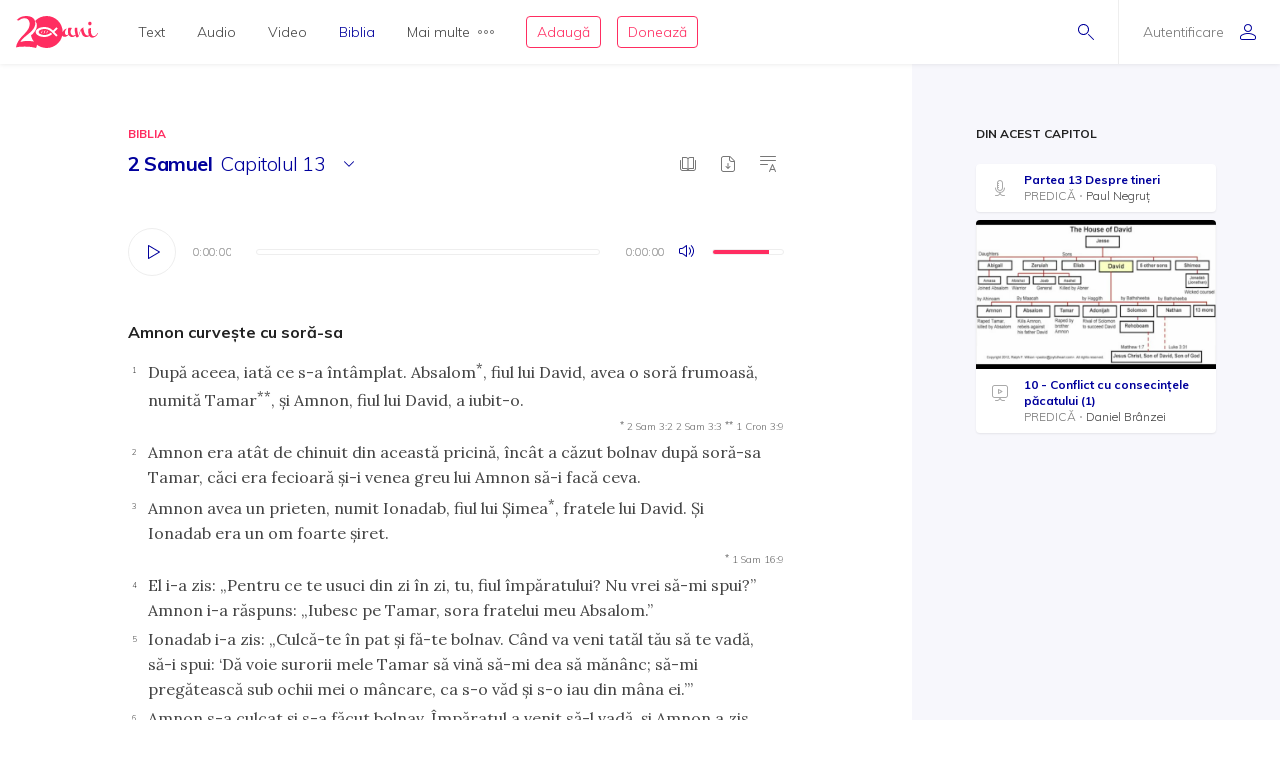

--- FILE ---
content_type: text/html; charset=utf-8
request_url: https://biblia.resursecrestine.ro/2-samuel/13
body_size: 33257
content:
<!DOCTYPE html>
<html xmlns="http://www.w3.org/1999/xhtml" xml:lang="ro" lang="ro">
    <head>
    			<meta name="title" content="Resursecrestine.ro" />
		<link rel="stylesheet" type="text/css" media="screen" href="/bootstrap/css/bootstrap.min.css" />
<link rel="stylesheet" type="text/css" media="screen" href="/css/jquery-ui-1.7.1.custom.css" />
<link rel="stylesheet" type="text/css" media="screen" href="/css/clearfix.css" />
<link rel="stylesheet" type="text/css" media="screen" href="/css/jquery.autocomplete.css" />
<link rel="stylesheet" type="text/css" media="screen" href="/css/design.css" />
<link rel="stylesheet" type="text/css" media="screen" href="/css/layout.css" />
<link rel="stylesheet" type="text/css" media="screen" href="/css/scss/rc.global.css" />
<link rel="stylesheet" type="text/css" media="screen" href="/css/pageflip.css" />
<link rel="stylesheet" type="text/css" media="screen" href="/css/blue.monday/jplayer.skin.css" />
<script type="text/javascript" src="/js/jquery-3.2.1.min.js"></script>
<script type="text/javascript" src="/js/jquery.cookie.js"></script>
<script type="text/javascript" src="/js/resurse.common.js"></script>
<script type="text/javascript" src="/js/rc.header.js"></script>
<script type="text/javascript" src="/js/resurse.ajax.js"></script>
<script type="text/javascript" src="/js/jquery.tooltip.js"></script>
<script type="text/javascript" src="/js/jquery.autocomplete.js"></script>
<script type="text/javascript" src="/js/resurse.ajax.autocomplete.js"></script>
<script type="text/javascript" src="/js/jquery.validate.js"></script>
<script type="text/javascript" src="/js/popper.min.js"></script>
<script type="text/javascript" src="/bootstrap/js/bootstrap.min.js"></script>
<script type="text/javascript" src="/js/jquery-ui.min.js"></script>
<script type="text/javascript" src="/js/pageflip.js"></script>
<script type="text/javascript" src="/js/jquery.jplayer.min.js"></script>
<script type="text/javascript" src="/js/audio-jplayer.js"></script>
<script type="text/javascript" src="/js/resurse.resize.js"></script>
<script type="text/javascript" src="/js/clipboard.min.js"></script>
<script type="text/javascript" src="/js/rc.bible.js"></script>
        <title>
                2 Samuel, 13 - Resurse Creștine
    </title>
<meta http-equiv="Content-Type" content="text/html; charset=utf-8" />
<meta name="title" content="    2 Samuel, 13" />
<meta name="wot-verification" content="38804db8db4f3fdc4e21"/>
<meta name="keywords" content="    2 Samuel, 13" />
<meta name="description" content="
    Amnon curveşte cu soră-sa După aceea, iată ce s-a întâmplat. Absalom*, fiul lui David, avea o soră frumoasă, numită Tamar**, şi Amnon, fiul lui David, a iubit-o. Amnon era atât de chinuit din această pricină, încât a căzut bolnav după soră-sa Tamar, căci era fecioară şi-i venea greu lui Amnon să-i facă ceva. Amnon avea un prieten, numit Ionadab, fiul lui Şimea*, fratele lui David. Şi Ionadab era un om foarte şiret. " />
<meta name="viewport" content="width=device-width, initial-scale=1, shrink-to-fit=no">
<meta name="theme-color" content="#00009C">
<meta property="og:site_name" content="Resurse Creștine" />
<meta property="og:url" content="https://biblia.resursecrestine.ro/2-samuel/13" />
<meta property="og:title" content="    2 Samuel, 13" />
<meta property="og:description" content="
    Amnon curveşte cu soră-sa După aceea, iată ce s-a întâmplat. Absalom*, fiul lui David, avea o soră frumoasă, numită Tamar**, şi Amnon, fiul lui David, a iubit-o. Amnon era atât de chinuit din această pricină, încât a căzut bolnav după soră-sa Tamar, căci era fecioară şi-i venea greu lui Amnon să-i facă ceva. Amnon avea un prieten, numit Ionadab, fiul lui Şimea*, fratele lui David. Şi Ionadab era un om foarte şiret. " />
<meta property="og:image" content="    https://www.resursecrestine.ro/uploads/biblia/336.png" />
<meta property="og:type" content="article" />

<link rel="image_src" href="    https://www.resursecrestine.ro/uploads/biblia/336.png" />
<link rel="manifest" href="manifest.json">

<meta name="google-site-verification" content="2NWLglkv7IEX6fYdUPatc7--QHgnqbHDZiGoNS8d2kU" />

<link rel="icon" href="/favicon.ico" />
<link rel="alternate" hreflang="ro" href="https://www.resursecrestine.ro" />
<link rel="alternate" title="Știrile Resurse Creștine" href="https://www.resursecrestine.ro/feed/stiri" type="application/rss+xml" />
<link rel="alternate" title="Jurnal de activitate" href="https://www.resursecrestine.ro/feed/jurnal" type="application/rss+xml" />
<link rel="search" type="application/opensearchdescription+xml" title="Resurse Creștine" href="/opensearch.xml" />
<script src="https://www.google.com/recaptcha/api.js" async defer></script>    </head>
    <body >
    <!-- HEADER Start -->
        
<header class="sticky-top">
    <div class="header row ">
        <div class="col-auto p-0 back-ios">
            <script>
                function backAway(){
                    if(history.length === 1){
                    } else {
                        history.back();
                    }
                }
            </script>
            <style>
                input.goback {
                    height: 100%;
                    padding: 0;
                    width: 48px;
                    background-color: transparent;
                    border: none;
                    background: url("data:image/svg+xml;charset=utf8,%3Csvg xmlns='http://www.w3.org/2000/svg' viewBox='0 0 16 16'%3E%3Cpath fill='%2300009C' d='M16 8.5c0 .276-.224.5-.5.5H1.707l3.146 3.146c.195.195.195.512 0 .707-.097.098-.225.147-.353.147s-.256-.049-.354-.146l-3.999-4c-.046-.046-.083-.102-.109-.163-.051-.122-.051-.26 0-.382.025-.062.062-.117.109-.163l3.999-3.999c.195-.195.512-.195.707 0s.195.512 0 .707L1.707 8H15.5c.276 0 .5.224.5.5z'/%3E%3C/svg%3E") no-repeat center center;
                    background-size: 16px 16px;
                }
            </style>
            <input type="button" class="d-flex align-items-center goback" value="" onClick="backAway()">
        </div>

        <div class="col-auto order-lg-1 rc-logo">
            <a href="https://stiri.resursecrestine.ro/313711/resurse-crestine-implineste-20-de-ani" class="d-flex align-items-center">
                <svg width="246" height="96" viewBox="0 0 246 96" fill="none" xmlns="http://www.w3.org/2000/svg">
                <path fill-rule="evenodd" clip-rule="evenodd" d="M92 5.9279e-05C118.6 5.9279e-05 140 21.4001 140 48.0001C140 48.0336 139.999 48.0673 139.999 48.1006C140.686 46.7904 141.55 45.4616 142.592 44.1143C145.716 40.0905 148.777 38.0782 151.774 38.0782C152.029 38.0784 152.156 38.1742 152.156 38.3653C152.156 38.5567 152.029 38.781 151.774 39.0362C150.435 39.7388 149.287 41.208 148.33 43.4434C147.437 45.6149 146.991 47.8503 146.991 50.1495C146.991 54.812 148.778 57.1435 152.349 57.1436C153.369 57.1435 154.325 56.8887 155.218 56.378C156.174 55.8032 156.747 55.0041 156.938 53.9825C156.11 51.7471 155.695 49.4153 155.695 46.9883C155.695 44.5615 155.791 42.5171 155.982 40.8565C156.493 37.3439 156.972 35.5871 157.418 35.587C157.61 35.204 159.331 35.0118 162.582 35.0118C165.898 35.0118 167.556 35.4914 167.557 36.4493C167.556 36.641 167.365 37.0243 166.982 37.5987C164.751 40.6644 163.634 43.8586 163.634 47.1797C163.634 50.5009 164.4 53.2484 165.931 55.42C167.525 57.5274 169.533 58.581 171.956 58.5811C174.128 58.5811 176.318 57.7313 178.528 56.0352C176.892 48.5431 176.07 43.4518 176.07 40.7608C176.07 37.8872 176.453 36.1939 177.218 35.6827C177.983 35.1718 179.195 34.9161 180.853 34.9161C182.509 34.9161 183.467 35.14 183.723 35.587C183.786 35.7147 183.817 35.9386 183.817 36.2579L183.723 38.5567C183.723 43.0917 184.901 50.1825 187.261 59.8272C191.023 46.1595 194.276 38.5901 197.018 37.1202C198.866 35.5235 200.589 34.7248 202.184 34.7247C202.693 34.7248 202.948 35.0124 202.948 35.587C202.948 36.1616 202.598 36.9281 201.896 37.8858C202.152 38.7161 202.502 40.0581 202.948 41.9102C203.458 43.7625 203.873 45.3281 204.191 46.6055C204.574 47.8829 205.116 49.3522 205.817 51.0128C206.519 52.6091 207.253 53.9186 208.018 54.9405C209.931 57.3674 212.354 58.581 215.287 58.5811C216.49 58.5811 217.698 58.3192 218.913 57.7989C217.452 54.6657 216.723 50.6789 216.723 45.8389C216.723 44.1146 216.881 41.9108 217.2 39.2286C217.2 38.654 217.488 38.2698 218.062 38.0782C221.886 36.5456 224.023 35.7797 224.471 35.7794C224.98 35.7796 225.235 36.0663 225.235 36.6407C224.789 39.2594 224.565 41.8466 224.565 44.4014C224.565 49.3194 225.395 53.2157 227.053 56.0899C228.711 58.9639 230.879 60.4012 233.557 60.4014C237.765 60.4013 242 56.5 244.33 51.1495L246 52.2999C244.5 55.5 242.038 59.1558 238.723 61.4551C235.407 63.8183 232.058 65.0001 228.679 65.0001C225.404 65 222.596 63.3809 220.255 60.1426C217.486 62.1663 214.587 63.1806 211.558 63.1807C208.561 63.1807 205.946 62.4774 203.714 61.0723C201.482 59.7311 199.792 57.9104 198.645 55.6114C196.54 51.3961 195.36 46.9246 195.104 42.1983C192.746 46.4138 190.609 52.0668 188.696 59.1563C188.186 61.0724 187.707 62.1577 187.261 62.4131C186.304 63.4988 184.87 64.0419 182.957 64.0421C181.044 64.042 180.088 63.8182 180.088 63.3712C179.979 62.4959 179.632 60.8259 179.056 58.3594C175.652 61.5717 172.043 63.1807 168.226 63.1807C163.698 63.1805 160.223 60.8481 157.8 56.1856C156.78 57.7185 155.122 59.156 152.826 60.4971C150.531 61.8384 148.362 62.5087 146.321 62.5089C142.405 62.5088 139.873 61.3461 138.722 59.0225C133.745 80.1559 114.781 96.0001 92 96.0001C81.0717 96.0001 71.0233 92.3524 62.9746 86.2256C62.7627 89.8101 61.1727 94.1294 60.1113 96.0001C50.9424 93.5725 41.8334 92.1188 30.5322 91.919C20.8093 91.7471 9.53132 91.8186 0 94.2256C0.585436 90.3464 1.6361 86.5697 3.15137 82.8965C4.66828 79.1286 6.91511 75.1364 9.8916 70.92C12.9719 66.7052 16.9928 62.0794 21.9541 57.044C27.019 52.0105 30.8794 47.6668 33.5352 44.0137C36.2962 40.2677 38.2231 36.7913 39.3154 33.585C40.4077 30.3789 40.9828 27.1162 41.04 23.7969C41.0809 21.4259 40.6565 18.9513 39.7676 16.3741C38.9822 13.7987 37.5164 11.5906 35.3701 9.75006C33.2255 7.81478 30.0798 6.80974 25.9326 6.73639C22.4076 6.67407 19.0773 7.32685 15.9424 8.6944C14.1828 9.48934 12.3652 10.6199 10.4893 12.084C8.08388 13.9614 4.60363 13.9509 2.51074 11.7305C7.4704 6.79005 12.348 3.60317 17.1436 2.16998C21.9407 0.641962 26.7763 -0.0792594 31.6494 0.00689522C37.7664 0.115087 42.7784 1.15276 46.6855 3.1192C50.5927 5.08568 53.452 7.69763 55.2627 10.9551C57.1787 14.1198 58.1047 17.5522 58.041 21.251C57.9723 25.2343 57.1273 29.1089 55.5068 32.8751C53.8879 36.5465 51.0708 40.5292 47.0557 44.8223C43.0422 49.0206 37.4089 53.9496 30.1553 59.6085C25.6348 63.1337 22.1587 66.2507 19.7266 68.959C17.2961 71.5725 15.0659 74.5688 13.0371 77.9483C17.5181 76.6994 21.4737 75.8679 24.9033 75.4542C28.333 75.0404 32.3812 74.8746 37.0469 74.9571C40.9868 75.0267 44.7154 75.3297 48.2324 75.8663C50.1803 76.1048 52.0206 76.4803 53.7539 76.9893C49.5985 71.5125 46.5912 65.1223 45.0889 58.1827C47.573 55.991 49.729 53.9486 51.5527 52.0528C55.6202 47.7308 58.474 43.7214 60.1143 40.0255C61.7561 36.2338 62.612 32.3326 62.6816 28.3223C62.7463 24.5985 61.8082 21.143 59.8672 17.9571C59.1981 16.7609 58.3863 15.6521 57.4346 14.629C66.1514 5.59991 78.3948 5.9279e-05 92 5.9279e-05ZM83.7998 33.0001C70.0001 33.6001 59.0003 40.2002 59 48.0001C59 56 69.9999 62.4 83.7998 63.0001H85.7998C94.1996 62.8001 102.2 59.8 108.6 54.2003L104.4 50.0001C99.2008 54.6001 92.7998 57.0001 85.7998 57.0001C75.9999 57 68 53 68 48.0001C68.0003 43.0002 76.0001 39.0001 85.7998 39.0001H86C93.8 39.0001 100.8 42.0005 106.2 47.4005L120.8 62.0001L125 57.7999L115.2 48.0001L125 38.0001L120.8 33.7999L111 43.5997L110.4 43.2003C103.8 36.6003 94.9998 33.0001 85.7998 33.0001H83.7998ZM87.209 42.8028C87.044 42.8028 86.886 42.8845 86.791 43.0284C85.7781 44.5692 85.0945 46.2325 84.5605 47.6544C84.0507 49.093 83.505 50.8021 83.292 52.6417C83.266 52.8715 83.4002 53.09 83.6182 53.169C83.6741 53.189 83.7321 53.1993 83.7891 53.1993C83.954 53.1993 84.112 53.1167 84.207 52.9737C85.2269 51.4268 85.9075 49.7655 86.4385 48.3458C86.9474 46.905 87.492 45.193 87.707 43.3604C87.7339 43.1295 87.5988 42.911 87.3799 42.8331C87.3239 42.8131 87.2659 42.8028 87.209 42.8028ZM78.6973 44.21C78.5493 44.21 78.4036 44.2776 78.3066 44.3985C77.4559 45.4603 76.9484 46.6396 76.5635 47.6514C76.2015 48.6843 75.8318 49.9125 75.8027 51.2784C75.7989 51.4932 75.9311 51.6857 76.1318 51.7589C76.1877 51.7788 76.2458 51.7891 76.3027 51.7891C76.4517 51.7891 76.5964 51.7216 76.6934 51.6016C77.5491 50.5368 78.0555 49.3585 78.4385 48.3477C78.7984 47.3128 79.1663 46.0824 79.1973 44.7227C79.2019 44.508 79.0699 44.3153 78.8682 44.2403C78.8123 44.2203 78.7541 44.2101 78.6973 44.21ZM94.6973 44.21C94.5493 44.21 94.4036 44.2776 94.3066 44.3985C93.4569 45.4603 92.9484 46.6396 92.5635 47.6514C92.2015 48.6843 91.8318 49.9125 91.8027 51.2784C91.7989 51.4932 91.9311 51.6857 92.1318 51.7589C92.1877 51.7788 92.2458 51.7891 92.3027 51.7891C92.4517 51.7891 92.5964 51.7216 92.6934 51.6016C93.5491 50.5368 94.0555 49.3585 94.4385 48.3477C94.7984 47.3128 95.1663 46.0824 95.1973 44.7227C95.2019 44.508 95.0699 44.3153 94.8682 44.2403C94.8123 44.2203 94.7541 44.2101 94.6973 44.21Z" fill="#FF2D61"/>
                <path d="M221.6 17.0001C223.003 17.0001 224.183 17.5431 225.14 18.629C226.16 19.7148 226.671 21.0248 226.671 22.5577C226.671 24.0903 226.16 25.3998 225.14 26.4854C224.183 27.5711 223.002 28.1133 221.6 28.1133C220.261 28.1131 219.113 27.5709 218.156 26.4854C217.2 25.3997 216.723 24.0902 216.723 22.5577C216.723 21.025 217.2 19.7146 218.156 18.629C219.112 17.5436 220.261 17.0003 221.6 17.0001Z" fill="#FF2D61"/>
                </svg>            </a>
        </div>

        <div class="rc-right-header col-auto order-lg-3 ml-auto d-flex align-items-center">
            <a class="rc-search-icon d-flex align-items-center">
                <span>
                    <svg  class="open-search show" version="1.1" xmlns="http://www.w3.org/2000/svg" xmlns:xlink="http://www.w3.org/1999/xlink" xmlns:a="http://ns.adobe.com/AdobeSVGViewerExtensions/3.0/"
                x="0px" y="0px" width="16px" height="16px" viewBox="0 0 16 16" style="enable-background:new 0 0 16 16;" xml:space="preserve">
                    <path d="M5.5,0C2.462,0,0,2.462,0,5.5C0,8.538,2.462,11,5.5,11S11,8.538,11,5.5C11,2.462,8.538,0,5.5,0z M5.5,10
                        C3.019,10,1,7.981,1,5.5S3.019,1,5.5,1S10,3.019,10,5.5S7.981,10,5.5,10z"/>
                    <path d="M15.854,15.146l-4.965-4.964c-0.195-0.195-0.512-0.195-0.707,0s-0.195,0.512,0,0.707l4.965,4.964
                        C15.244,15.951,15.372,16,15.5,16s0.256-0.049,0.354-0.146C16.049,15.658,16.049,15.342,15.854,15.146z"/>
                </svg>                    <svg  class="close-search" version="1.1" xmlns="http://www.w3.org/2000/svg" xmlns:xlink="http://www.w3.org/1999/xlink" xmlns:a="http://ns.adobe.com/AdobeSVGViewerExtensions/3.0/"
                x="0px" y="0px" width="16px" height="16px" viewBox="0 0 16 16" style="enable-background:new 0 0 16 16;" xml:space="preserve">
                    <path d="M13.854,13.146c0.195,0.195,0.195,0.512,0,0.707C13.756,13.951,13.628,14,13.5,14s-0.256-0.049-0.354-0.146L8,8.707
                        l-5.146,5.146C2.756,13.951,2.628,14,2.5,14s-0.256-0.049-0.354-0.146c-0.195-0.195-0.195-0.512,0-0.707L7.293,8L2.146,2.854
                        c-0.195-0.195-0.195-0.512,0-0.707s0.512-0.195,0.707,0L8,7.293l5.146-5.146c0.195-0.195,0.512-0.195,0.707,0s0.195,0.512,0,0.707
                        L8.707,8L13.854,13.146z"/>
                </svg>                </span>
<!--                <img class="help-img help-cautare" src="/images/svg-cautare@3x.png">-->
            </a>

            <div class="rc-usermenu col-auto order-lg-3 d-flex align-items-center">
                                    <a class="no-user d-flex align-items-center" href="https://www.resursecrestine.ro/autentificare">
                        <span class="d-none d-lg-block">Autentificare</span><svg version="1.1" xmlns="http://www.w3.org/2000/svg" xmlns:xlink="http://www.w3.org/1999/xlink" xmlns:a="http://ns.adobe.com/AdobeSVGViewerExtensions/3.0/"
                x="0px" y="0px" width="16px" height="16px" viewBox="0 0 16 16" style="enable-background:new 0 0 16 16;" xml:space="preserve">
                    <path d="M8,8c2.209,0,4-1.791,4-4c0-2.209-1.791-4-4-4S4,1.791,4,4C4,6.209,5.791,8,8,8z M8,1c1.654,0,3,1.346,3,3
                        c0,1.654-1.346,3-3,3S5,5.654,5,4C5,2.346,6.346,1,8,1z M8,9c-4.418,0-8,2.067-8,4v1c0,1.105,0.895,2,2,2h12c1.105,0,2-0.895,2-2
                        c0,0,0-0.75,0-1C16,11.067,12.418,9,8,9z M15,14c0,0.551-0.449,1-1,1H2c-0.551,0-1-0.449-1-1v-1c0-1.03,2.726-3,7-3s7,1.97,7,3V14z"/>
                </svg>                    </a>
                <!--                <img class="help-img help-user" src="/images/svg-user@3x.png">-->
            </div>

            <button type="button" class="navbar-toggler rc-menu-toggler d-block d-lg-none" data-toggle="collapse" data-target="#navbarNavDropdown" aria-controls="navbarNavDropdown" aria-expanded="false" aria-label="Toggle navigation">
                <svg version="1.1" xmlns="http://www.w3.org/2000/svg" xmlns:xlink="http://www.w3.org/1999/xlink" xmlns:a="http://ns.adobe.com/AdobeSVGViewerExtensions/3.0/"
                x="0px" y="0px" width="16px" height="16px" viewBox="0 0 16 16" style="enable-background:new 0 0 16 16;" xml:space="preserve">
                    <path d="M15.5,9h-15C0.224,9,0,8.776,0,8.5S0.224,8,0.5,8h15C15.776,8,16,8.224,16,8.5S15.776,9,15.5,9z M8,13.5
                        C8,13.224,7.776,13,7.5,13h-7C0.224,13,0,13.224,0,13.5S0.224,14,0.5,14h7C7.776,14,8,13.776,8,13.5z M12,3.5
                        C12,3.224,11.776,3,11.5,3h-11C0.224,3,0,3.224,0,3.5S0.224,4,0.5,4h11C11.776,4,12,3.776,12,3.5z"/>
                </svg>            </button>
        </div>

        <div class="col-12 col-lg order-lg-2 rc-menu">
            
<nav class="navbar navbar-expand-lg d-none">
	<button type="button" class="navbar-toggler user-menu-toggler" data-toggle="collapse" data-target="#navbarNavUser" aria-controls="navbarNavUser" aria-expanded="false" aria-label="Toggle navigation">
		<div class="menu-user-photo ">
							<svg version="1.1" xmlns="http://www.w3.org/2000/svg" xmlns:xlink="http://www.w3.org/1999/xlink" xmlns:a="http://ns.adobe.com/AdobeSVGViewerExtensions/3.0/"
                x="0px" y="0px" width="16px" height="16px" viewBox="0 0 16 16" style="enable-background:new 0 0 16 16;" xml:space="preserve">
                    <path d="M8,8c2.209,0,4-1.791,4-4c0-2.209-1.791-4-4-4S4,1.791,4,4C4,6.209,5.791,8,8,8z M8,1c1.654,0,3,1.346,3,3
                        c0,1.654-1.346,3-3,3S5,5.654,5,4C5,2.346,6.346,1,8,1z M8,9c-4.418,0-8,2.067-8,4v1c0,1.105,0.895,2,2,2h12c1.105,0,2-0.895,2-2
                        c0,0,0-0.75,0-1C16,11.067,12.418,9,8,9z M15,14c0,0.551-0.449,1-1,1H2c-0.551,0-1-0.449-1-1v-1c0-1.03,2.726-3,7-3s7,1.97,7,3V14z"/>
                </svg>					</div>
	</button>
</nav>

<nav class="navbar navbar-expand-lg">
  	<div class="collapse navbar-collapse" id="navbarNavDropdown">
		<ul class="navbar-nav">
			<li class="nav-item dropdown">
				<a class="nav-link dropdown-toggle" href="#" id="navbarDropdownMenuLink" data-toggle="dropdown" aria-haspopup="true" aria-expanded="false">
					Text
				</a>
				<div class="dropdown-menu text" aria-labelledby="navbarDropdownMenuLink">
					<div class="row m-0">
						<div class="col-md col-menu">
							<button class="dropdown-header back d-block d-lg-none">Text</button>
							<a class="dropdown-item featured-item" href="https://www.resursecrestine.ro/acorduri">Acorduri</a>
							<a class="dropdown-item featured-item" href="https://www.resursecrestine.ro/cantece">Cântece</a>
							<a class="dropdown-item featured-item" href="https://www.resursecrestine.ro/editoriale">Editoriale</a>
							<a class="dropdown-item featured-item" href="https://www.resursecrestine.ro/poezii">Poezii</a>
							<a class="dropdown-item featured-item" href="https://www.resursecrestine.ro/devotionale">Devoționale</a>
						</div>
						<div class="col-md col-menu">
							<a class="dropdown-item" href="https://www.resursecrestine.ro/biografii">Biografii</a>
							<a class="dropdown-item" href="https://www.resursecrestine.ro/carti">Cărți</a>
							<a class="dropdown-item" href="https://www.resursecrestine.ro/cugetari">Cugetări</a>
							<a class="dropdown-item" href="https://www.resursecrestine.ro/dezbateri">Dezbateri</a>
							<a class="dropdown-item" href="https://www.resursecrestine.ro/eseuri">Eseuri</a>
							<a class="dropdown-item" href="https://www.resursecrestine.ro/jocuri">Jocuri</a>
							<a class="dropdown-item" href="https://www.resursecrestine.ro/lectia-zilnica">Lecția zilnică</a>
							<a class="dropdown-item" href="https://www.resursecrestine.ro/maxime">Maxime</a>
							<a class="dropdown-item" href="https://www.resursecrestine.ro/marturii">Mărturii</a>
						</div>
						<div class="col-md col-menu">
							<a class="dropdown-item" href="https://www.resursecrestine.ro/partituri">Partituri</a>
							<a class="dropdown-item" href="https://www.resursecrestine.ro/predici">Predici</a>
							<a class="dropdown-item" href="https://www.resursecrestine.ro/powerpoint">Powerpoint</a>
							<a class="dropdown-item" href="https://www.resursecrestine.ro/reviste">Reviste</a>
							<a class="dropdown-item" href="https://www.resursecrestine.ro/schite">Schițe</a>
							<a class="dropdown-item" href="https://www.resursecrestine.ro/studii">Studii</a>
							<a class="dropdown-item" href="https://www.resursecrestine.ro/scenete">Scenete</a>
							<a class="dropdown-item" href="https://www.resursecrestine.ro/versete">Versete</a>
							<a class="dropdown-item" href="https://www.resursecrestine.ro/cereri-resurse">Cereri</a>
						</div>
						<div class="col-md banner-placeholder">
                            <a href="https://www.resursecrestine.ro///">
                                <div class="rc-banner" style="background-image: url(https://www.resursecrestine.ro/images/design/text-menu-image.jpg)">
                                    <span class="color-overlay" style="background-color: #00009C;"></span>
                                    <span class="banner-title"></span>
                                    <span class="banner-subtitle"></span>
                                    <span class="banner-info"> text</span>
                                </div>
                            </a>
						</div>
					</div>
				</div>
			</li>

			<li class="nav-item dropdown">
				<a class="nav-link dropdown-toggle" href="#" id="navbarDropdownMenuLink" data-toggle="dropdown" aria-haspopup="true" aria-expanded="false">
					Audio
				</a>
				<div class="dropdown-menu audio" aria-labelledby="navbarDropdownMenuLink">
					<div class="row m-0">
						<div class="col-md col-menu">
							<button class="dropdown-header back d-block d-lg-none">Audio</button>
							<a class="dropdown-item featured-item" href="https://audio.resursecrestine.ro/cantece">Cântece</a>
							<a class="dropdown-item featured-item" href="https://audio.resursecrestine.ro/predici">Predici</a>
							<a class="dropdown-item featured-item" href="https://audio.resursecrestine.ro/biblia">Biblia audio</a>
						</div>
						<div class="col-md col-menu">
							<a class="dropdown-item" href="https://audio.resursecrestine.ro/marturii">Mărturii</a>
							<a class="dropdown-item" href="https://audio.resursecrestine.ro/midi">Midi</a>
							<a class="dropdown-item" href="https://audio.resursecrestine.ro/negative">Negative</a>
							<a class="dropdown-item" href="https://audio.resursecrestine.ro/poezii">Poezii</a>
							<a class="dropdown-item" href="https://audio.resursecrestine.ro/carti">Cărți</a>
							<a class="dropdown-item" href="https://audio.resursecrestine.ro/conferinte">Conferințe</a>
							<a class="dropdown-item" href="https://audio.resursecrestine.ro/emisiuni">Emisiuni</a>
							<a class="dropdown-item" href="https://audio.resursecrestine.ro/meditatii">Meditații</a>
							<a class="dropdown-item" href="https://audio.resursecrestine.ro/povestiri">Povestiri</a>
						</div>
						<div class="col-md col-menu">
						</div>
						<div class="col-md banner-placeholder">
                            <a href="https://audio.resursecrestine.ro/emisiuni/315730/68-colindele-autohtone-romanesti_geneza-unor-compozitii_monica-turtoi">
                                <div class="rc-banner" style="background-image: url(https://www.resursecrestine.ro/images/design/audio-menu-image.jpg)">
                                    <span class="color-overlay" style="background-color: #FF2D61;"></span>
                                    <span class="banner-title">68 - Colindele autohtone romanesti_Geneza unor compozitii_Monica Turtoi</span>
                                    <span class="banner-subtitle">Radio Vocea Evangheliei Cluj</span>
                                    <span class="banner-info">Emisiune radio audio</span>
                                </div>
                            </a>
						</div>
					</div>
				</div>
			</li>

			<li class="nav-item dropdown">
				<a class="nav-link dropdown-toggle" href="#" id="navbarDropdownMenuLink" data-toggle="dropdown" aria-haspopup="true" aria-expanded="false">
					Video
				</a>
				<div class="dropdown-menu video" aria-labelledby="navbarDropdownMenuLink">
					<div class="row m-0">
						<div class="col-md col-menu">
							<button class="dropdown-header back d-block d-lg-none">Video</button>
							<a class="dropdown-item featured-item" href="https://video.resursecrestine.ro/predici">Predici</a>
							<a class="dropdown-item featured-item" href="https://video.resursecrestine.ro/emisiuni">Emisiuni</a>
						</div>
						<div class="col-md col-menu">
							<a class="dropdown-item" href="https://video.resursecrestine.ro/dezbateri">Dezbateri</a>
							<a class="dropdown-item" href="https://video.resursecrestine.ro/marturii">Mărturii</a>
							<a class="dropdown-item" href="https://video.resursecrestine.ro/meditatii">Meditații</a>
							<a class="dropdown-item" href="https://video.resursecrestine.ro/misiune">Misiune</a>
							<a class="dropdown-item" href="https://video.resursecrestine.ro/studii">Studii</a>
						</div>
						<div class="col-md col-menu">
						</div>
						<div class="col-md banner-placeholder">
                            <a href="https://video.resursecrestine.ro///">
                                <div class="rc-banner" style="background-image: url(https://www.resursecrestine.ro);">
                                    <span class="color-overlay" style="background-color: #00009C;"></span>
                                    <span class="banner-title"></span>
                                    <span class="banner-subtitle"></span>
                                    <span class="banner-info"> video</span>
                                </div>
                            </a>
						</div>
					</div>
				</div>
			</li>

			<li class="nav-item dropdown active">
				<a class="nav-link dropdown-toggle" href="#" id="navbarDropdownMenuLink" data-toggle="dropdown" aria-haspopup="true" aria-expanded="false">
					Biblia
				</a>
				<div class="dropdown-menu biblia" aria-labelledby="navbarDropdownMenuLink">
					<div class="row m-0">
						<div class="col-md col-menu">
							<button class="dropdown-header back d-block d-lg-none">Biblia</button>
							<a class="dropdown-item featured-item" href="/">Citește Biblia</a>
							<a class="dropdown-item featured-item" href="https://audio.resursecrestine.ro/biblia">Biblia audio</a>
							<a class="dropdown-item featured-item" href="https://www.resursecrestine.ro/proiectie-online/#!/biblia">Proiectează Biblia</a>
							<a class="dropdown-item featured-item" href="https://www.resursecrestine.ro/carti/60376/biblia-scanata-traducerea-dumitru-cornilescu">Descarcă Biblia scanată</a>
						</div>
						<div class="col-md col-menu">
							<a class="dropdown-item" href="https://www.resursecrestine.ro/concurs-biblic">Concurs biblic</a>
							<a class="dropdown-item" href="/joc-biblic">Joc biblic</a>
							<a class="dropdown-item" href="/pasajul-zilei">Pasajul zilnic</a>
							<a class="dropdown-item" href="/planuri-de-citire-intr-un-an">Planuri de citire</a>
							<a class="dropdown-item" href="/intrebari-concurs-biblic">Întrebări concurs și joc biblic</a>
						</div>
						<div class="col-md col-menu">
						</div>
						<div class="col-md featured-placeholder" style="background-image: url(https://www.resursecrestine.ro/images/design/bible-menu-image.jpg)">
							<div class="row m-0">
								<div class="col-md col-menu col-bible">
									<a class="dropdown-item" href="/psalmii">Psalmii</a>
									<a class="dropdown-item" href="/geneza">Geneza</a>
									<a class="dropdown-item" href="/matei">Matei</a>
									<a class="dropdown-item" href="/ioan">Ioan</a>
									<a class="dropdown-item" href="/proverbele">Proverbele</a>
									<a class="dropdown-item" href="/luca">Luca</a>
									<a class="dropdown-item" href="/romani">Romani</a>
									<a class="dropdown-item" href="/1-corinteni">1 Corinteni</a>
									<a class="dropdown-item" href="/apocalipsa">Apocalipsa</a>
									<a class="dropdown-item" href="/isaia">Isaia</a>
									<a class="dropdown-item" href="/faptele-apostolilor">Faptele apostolilor</a>
									<a class="dropdown-item" href="/deuteronomul">Deuteronomul</a>
									<a class="dropdown-item" href="/efeseni">Efeseni</a>
								</div>
							</div>
						</div>
					</div>
				</div>
			</li>

			<li class="nav-item dropdown">
				<a class="nav-link dropdown-toggle d-flex align-items-center" href="#" id="navbarDropdownMenuLink" data-toggle="dropdown" aria-haspopup="true" aria-expanded="false">
					Mai multe<svg version="1.1" xmlns="http://www.w3.org/2000/svg" xmlns:xlink="http://www.w3.org/1999/xlink" xmlns:a="http://ns.adobe.com/AdobeSVGViewerExtensions/3.0/"
                x="0px" y="0px" width="16px" height="4px" viewBox="0 0 16 4" style="enable-background:new 0 0 16 4;" xml:space="preserve">
                    <path d="M2,0C0.897,0,0,0.897,0,2s0.897,2,2,2s2-0.897,2-2S3.103,0,2,0z M2,3C1.449,3,1,2.551,1,2s0.449-1,1-1s1,0.449,1,1
                        S2.551,3,2,3z M14,0c-1.103,0-2,0.897-2,2s0.897,2,2,2s2-0.897,2-2S15.103,0,14,0z M14,3c-0.551,0-1-0.449-1-1s0.449-1,1-1
                        s1,0.449,1,1S14.551,3,14,3z M8,0C6.897,0,6,0.897,6,2s0.897,2,2,2s2-0.897,2-2S9.103,0,8,0z M8,3C7.449,3,7,2.551,7,2s0.449-1,1-1
                        s1,0.449,1,1S8.551,3,8,3z"/>
                </svg>				</a>
				<div class="dropdown-menu more" aria-labelledby="navbarDropdownMenuLink">
					<div class="row m-0">
						<div class="col-md col-menu">
							<button class="dropdown-header back d-block d-lg-none">Mai multe...</button>
							<h6 class="dropdown-header">Stiri</h6>
							<a class="dropdown-item" href="https://stiri.resursecrestine.ro/">Toate știrile</a>
							<a class="dropdown-item" href="https://stiri.resursecrestine.ro/anunturi">Anunțuri</a>
							<a class="dropdown-item" href="https://stiri.resursecrestine.ro/audio">Audio</a>
							<a class="dropdown-item" href="https://stiri.resursecrestine.ro/diverse">Diverse</a>
							<a class="dropdown-item" href="https://stiri.resursecrestine.ro/editoriale">Editoriale</a>
							<a class="dropdown-item" href="https://stiri.resursecrestine.ro/evenimente">Evenimente</a>
							<a class="dropdown-item" href="https://stiri.resursecrestine.ro/international">Internațional</a>
							<a class="dropdown-item" href="https://stiri.resursecrestine.ro/interviuri">Interviuri</a>
							<a class="dropdown-item" href="https://stiri.resursecrestine.ro/misiune">Misiune</a>
							<a class="dropdown-item" href="https://stiri.resursecrestine.ro/prizonieri-pentru-christos">Prizonieri pentru Christos</a>
							<a class="dropdown-item" href="https://stiri.resursecrestine.ro/recenzii-carti">Recenzii cărți</a>
							<a class="dropdown-item" href="https://stiri.resursecrestine.ro/resurse-crestine">Resurse Creștine</a>
							<a class="dropdown-item" href="https://stiri.resursecrestine.ro/semnele-sfarsitului">Semnele sfârșitului</a>
							<a class="dropdown-item" href="https://stiri.resursecrestine.ro/stiri-din-israel">Știri din Israel</a>
													</div>

						<div class="col-md col-menu">
							<h6 class="dropdown-header">Felicitari</h6>
							<a class="dropdown-item" href="https://felicitari.resursecrestine.ro/">Toate felicitările</a>
							<a class="dropdown-item" href="https://felicitari.resursecrestine.ro/1-martie">1 Martie</a>
							<a class="dropdown-item" href="https://felicitari.resursecrestine.ro/8-martie">8 Martie</a>
							<a class="dropdown-item" href="https://felicitari.resursecrestine.ro/anul-nou">Anul Nou</a>
							<a class="dropdown-item" href="https://felicitari.resursecrestine.ro/binecuvantare">Binecuvântare</a>
							<a class="dropdown-item" href="https://felicitari.resursecrestine.ro/rusalii">Cincizecime</a>
							<a class="dropdown-item" href="https://felicitari.resursecrestine.ro/craciun">Crăciun</a>
							<a class="dropdown-item" href="https://felicitari.resursecrestine.ro/diverse">Diverse</a>
							<a class="dropdown-item" href="https://felicitari.resursecrestine.ro/dragoste">Dragoste</a>
							<a class="dropdown-item" href="https://felicitari.resursecrestine.ro/incurajare">Încurajare</a>
							<a class="dropdown-item" href="https://felicitari.resursecrestine.ro/multumire">Mulțumire</a>
							<a class="dropdown-item" href="https://felicitari.resursecrestine.ro/paste">Paște</a>
							<a class="dropdown-item" href="https://felicitari.resursecrestine.ro/prietenie">Prietenie</a>
							<a class="dropdown-item" href="https://felicitari.resursecrestine.ro/roada-duhului">Roada Duhului</a>
							<a class="dropdown-item" href="https://felicitari.resursecrestine.ro/versete">Versete</a>
							<a class="dropdown-item" href="https://felicitari.resursecrestine.ro/versete-nt">Versete NT</a>
							<a class="dropdown-item" href="https://felicitari.resursecrestine.ro/zi-de-nastere">Zi de naștere</a>
						</div>

						<div class="col-md col-menu">
							<h6 class="dropdown-header">Diverse</h6>
							<a class="dropdown-item" href="https://www.resursecrestine.ro/proiectie-online/">Proiecție online</a>
							<a class="dropdown-item" href="https://www.resursecrestine.ro/linkuri">Linkuri</a>
							<a class="dropdown-item" href="https://www.resursecrestine.ro/programe-crestine">Programe creștine</a>
							<a class="dropdown-item" href="https://www.resursecrestine.ro/recenzii/aparitii-carti">Recenzii cărți</a>
							<a class="dropdown-item" href="https://www.resursecrestine.ro/sarbatori/nasterea-domnului-si-anul-nou">Resurse de sărbători</a>
							<a class="dropdown-item" href="https://www.resursecrestine.ro/sarbatori/paste">Resurse de Paște</a>
							<a class="dropdown-item" href="https://www.resursecrestine.ro/web-api">Servicii web</a>
						</div>

						<div class="col-md featured-placeholder">
							<div class="row m-0">
								<div class="col-md col-menu col-concurs">
									<h6 class="dropdown-header">Concurs</h6>
																																				<a class="dropdown-item" href="https://www.resursecrestine.ro/concurs-biblic">Concurs biblic</a>
									<a class="dropdown-item" href="/joc-biblic">Joc biblic</a>
									<a class="dropdown-item" href="/intrebari-concurs-biblic">Întrebări concurs și joc biblic</a>
								</div>

								<div class="col-md col-menu">
									<h6 class="dropdown-header">Contact</h6>
									<a class="dropdown-item" href="https://www.resursecrestine.ro/despre-noi">Despre noi</a>
									<a class="dropdown-item" href="https://www.resursecrestine.ro/contact">Contactați-ne</a>
									<a class="dropdown-item" href="https://www.resursecrestine.ro/consiliere-spirituala">Consiliere spirituală</a>
									<a class="dropdown-item" href="https://www.resursecrestine.ro/cerere-rugaciune">Cerere de rugăciune</a>
									<a class="dropdown-item" href="https://www.resursecrestine.ro/cartea-de-oaspeti">Cartea de oaspeți</a>
									<a class="dropdown-item" href="https://www.resursecrestine.ro/motivatie">Motivație</a>
									<a class="dropdown-item" href="https://www.resursecrestine.ro/intrebari-frecvente">Întrebări frecvente</a>
<!--									<a class="btn btn-block rc-btn-primary-outline" href="--><!--">Donează</a>-->
								</div>
							</div>
						</div>
					</div>
				</div>
			</li>

			<li class="nav-item dropdown d-flex align-items-center  ">
				<button class="btn rc-btn-primary-outline btn-add-resources dropdown-toggle" href="#" id="navbarDropdownMenuLink" data-toggle="dropdown" aria-haspopup="true" aria-expanded="false">
					Adaugă
				</button>
				<div class="dropdown-menu more " aria-labelledby="navbarDropdownMenuLink">
					<div class="row m-0">
						<div class="col-md col-menu">
							<button class="dropdown-header back d-block d-lg-none">Adaugă</button>
														<a class="dropdown-item" href="https://www.resursecrestine.ro/cum-sa-adaugi-resurse">Cum să adaugi resurse</a>
							<a class="dropdown-item" href="https://www.resursecrestine.ro/adauga-cerere">Cerere</a>
							<a class="dropdown-item" href="https://www.resursecrestine.ro/biografii/adauga">Biografie</a>
							<a class="dropdown-item" href="https://www.resursecrestine.ro/cantece/adauga">Cântec</a>
							<a class="dropdown-item" href="https://www.resursecrestine.ro/acorduri/adauga">Cântec cu acord</a>
							<a class="dropdown-item" href="https://www.resursecrestine.ro/cugetari/adauga">Cugetare</a>
							<a class="dropdown-item" href="https://www.resursecrestine.ro/devotionale/adauga">Devoțional</a>
							<a class="dropdown-item" href="https://www.resursecrestine.ro/eseuri/adauga">Eseu</a>
							<a class="dropdown-item" href="https://www.resursecrestine.ro/linkuri/adauga">Link</a>
							<a class="dropdown-item" href="https://www.resursecrestine.ro/maxime/adauga">Maximă</a>
							<a class="dropdown-item" href="https://www.resursecrestine.ro/marturii/adauga">Mărturie</a>
							<a class="dropdown-item" href="https://www.resursecrestine.ro/poezii/adauga">Poezie</a>
							<a class="dropdown-item" href="https://www.resursecrestine.ro/predici/adauga">Predică</a>
							<a class="dropdown-item" href="https://www.resursecrestine.ro/schite/adauga">Schiță</a>
							<a class="dropdown-item" href="https://stiri.resursecrestine.ro/adauga" >Știre</a>
							<a class="dropdown-item" href="https://www.resursecrestine.ro/studii/adauga">Studiu</a>
						</div>

						<div class="col-md col-menu">
							<h6 class="dropdown-header">&nbsp;</h6>
																																																																																										</div>

						
											</div>
				</div>
			</li>
            <li class="nav-item dropdown d-flex align-items-center">
                <a class="btn rc-btn-primary-outline btn-add-resources donatii-menu-link" href="https://www.resursecrestine.ro/donatii">Donează</a>
			</li>
		</ul>
  	</div>
</nav>        </div>
    </div>

    <div class="rc-search-container">
        
<form class="form-row align-items-center m-0" action="https://www.resursecrestine.ro/searching" method="post">
    <div  class="col-12 col-sm p-0">
        <input type="text" name="search_text" value="" placeholder="Caută..." tabindex="-1" autocomplete="off" id="search_text" class="form-control form-control-sm input-search ac-input" />    </div>
    <div  class="form-row col-12 col-sm-auto p-0 m-0 container-search-more">
        <div class="col-5 col-sm-auto container-search-in">
            <select name="search_in" class="form-control custom-select" id="search_in">
<option value="0">Toate resursele</option>
<option value="16" selected="selected">Biblia</option>
<option value="36">Știri</option>
<optgroup label="Resurse text"><option value="7">Poezii</option>
<option value="2">Cântece</option>
<option value="1">Acorduri</option>
<option value="15">Partituri</option>
<option value="5">Eseuri</option>
<option value="3">Devoționale</option>
<option value="47">Dezbateri</option>
<option value="10">Predici</option>
<option value="8">Schițe</option>
<option value="6">Maxime</option>
<option value="46">Cugetări</option>
<option value="9">Studii</option>
<option value="11">Cărti</option>
<option value="12">Powerpoint</option>
<option value="14">Reviste</option>
<option value="4">Editoriale</option>
<option value="42">Biografii</option>
<option value="41">Versete</option></optgroup>
<optgroup label="Resurse audio"><option value="18">Cântece mp3</option>
<option value="17">Predici mp3</option>
<option value="19">Emisiuni radio</option>
<option value="20">Mărturii</option>
<option value="24">Carți audio</option>
<option value="22">Poezii recitate</option>
<option value="21">Povestiri biblice</option>
<option value="25">Midi</option>
<option value="23">Conferințe</option>
<option value="26">Negative</option>
<option value="27">Biblia audio</option></optgroup>
<optgroup label="Resurse video"><option value="30">Predici</option>
<option value="29">Mărturii</option>
<option value="31">Studii</option>
<option value="33">Misiune</option>
<option value="40">Meditații</option>
<option value="28">Emisiuni</option>
<option value="48">Dezbateri</option></optgroup>
<optgroup label="Resurse copii"><option value="37">Jocuri</option>
<option value="39">Lecția zilnică</option></optgroup>
</select>        </div>
        <div class="col-5 col-sm-auto container-search-by">
            <select name="search_by" class="form-control custom-select" id="search_by">
<option value="titlu">Titlu</option>
<option value="autor">Autor</option>
<option value="album">Album/Volum</option>
<option value="tematica">Tematica</option>
<option value="continut">Continut</option>
</select>        </div>
        <div class="col-2 col-sm-auto container-search-button">
            <button id="search-button" class="btn rc-btn-primary btn-sm btn-block" type="submit">
                <svg xmlns="http://www.w3.org/2000/svg" width="16" height="16" fill="currentColor" class="bi bi-search" viewBox="0 0 16 16">
                    <path d="M11.742 10.344a6.5 6.5 0 1 0-1.397 1.398h-.001c.03.04.062.078.098.115l3.85 3.85a1 1 0 0 0 1.415-1.414l-3.85-3.85a1.007 1.007 0 0 0-.115-.1zM12 6.5a5.5 5.5 0 1 1-11 0 5.5 5.5 0 0 1 11 0z"/>
                </svg>
                <span id="search-button-text">Caută</span>
            </button>
        </div>
    </div>
    <input type="hidden" value="" id="search_by_field" name="search_by_field">
</form>    </div>

<!--    <img class="help-img help-meniu" src="/images/svg-meniu@3x.png">-->
</header>

<!-- <div class="help">-->
<!--     <div class="help-content">-->
<!--         <p>-->
<!--            Interfața site-ului a fost îmbunătățită și mai sus vedeți săgeți care indică unde se află acum fiecare-->
<!--            element principal de navigare și căutare.-->
<!--         </p>-->
<!--         <button id="quit-help" class="btn btn-block rc-btn-secondary">Multumesc, inchide!</button>-->
<!--     </div>-->
<!--</div>-->    <!-- HEADER End -->

    <div class="container-fluid">
        <div class="row">
            <div class="col-12 col-md p-0">
                <div class="bible">
                    




<script type="text/javascript">
    $(document).ready(function() {
        window.carteInitiala = '2-samuel';
        window.capitolInitial = 13;
    });

    function getShareDetails() {
        var t = '';
        var txt = '';
        var u = window.location.href;
        return {
            title: t,
            text: txt,
            url: u
        };
    }
    function shareURL() {
        if (navigator.share) {
            navigator.share(getShareDetails());
        }
    }

    selectMultipleVerses = true;
</script>

<div class="row">
    <div class="col">
        <h6 class="section-breadcrumb">Biblia</h6>
    </div>
</div>

<div class="row">
    <div class="col">
        <div class="dropdown rc-bible-nav" id="dropdownBiblia">
            <button type="button" id="indexBiblia" class="current-position" data-toggle="dropdown" aria-haspopup="true" aria-expanded="false">
                <h1 class="d-flex align-items-center">
                    <span id="titlu-carte">2 Samuel</span>
                    <span class="current-chapter"><span class="d-none d-lg-inline">Capitolul </span><span id="capitol-carte">13</span></span>
                    <svg xmlns="http://www.w3.org/2000/svg" xmlns:xlink="http://www.w3.org/1999/xlink" 
                    x="0px" y="0px" viewBox="0 0 32 32" style="enable-background:new 0 0 32 32;" xml:space="preserve">
                        <path d="M20.854,14.104l-4.5,4.5C16.256,18.701,16.128,18.75,16,18.75s-0.256-0.049-0.354-0.146l-4.5-4.5
                            c-0.195-0.195-0.195-0.512,0-0.707s0.512-0.195,0.707,0L16,17.543l4.146-4.146c0.195-0.195,0.512-0.195,0.707,0
                            S21.049,13.908,20.854,14.104z"/>
                </svg>                </h1>
            </button>
            <div class="dropdown-menu rc-bible-index" aria-labelledby="indexBiblia">
                <div id="books-index" class="d-flex">
    <ul class="col-index-books col-auto" style="overflow-y: scroll; -webkit-overflow-y: scroll; -webkit-overflow-scrolling: touch;">
                                <li class="">
                <a href="#" class="geneza">Geneza</a>
            </li>
                                <li class="">
                <a href="#" class="exodul">Exodul</a>
            </li>
                                <li class="">
                <a href="#" class="leviticul">Leviticul</a>
            </li>
                                <li class="">
                <a href="#" class="numeri">Numeri</a>
            </li>
                                <li class="">
                <a href="#" class="deuteronomul">Deuteronomul</a>
            </li>
                                <li class="">
                <a href="#" class="iosua">Iosua</a>
            </li>
                                <li class="">
                <a href="#" class="judecatorii">Judecatorii</a>
            </li>
                                <li class="">
                <a href="#" class="rut">Rut</a>
            </li>
                                <li class="">
                <a href="#" class="1-samuel">1 Samuel</a>
            </li>
                                <li class="active">
                <a href="#" class="2-samuel">2 Samuel</a>
            </li>
                                <li class="">
                <a href="#" class="1-imparati">1 Imparati</a>
            </li>
                                <li class="">
                <a href="#" class="2-imparati">2 Imparati</a>
            </li>
                                <li class="">
                <a href="#" class="1-cronici">1 Cronici</a>
            </li>
                                <li class="">
                <a href="#" class="2-cronici">2 Cronici</a>
            </li>
                                <li class="">
                <a href="#" class="ezra">Ezra</a>
            </li>
                                <li class="">
                <a href="#" class="neemia">Neemia</a>
            </li>
                                <li class="">
                <a href="#" class="estera">Estera</a>
            </li>
                                <li class="">
                <a href="#" class="iov">Iov</a>
            </li>
                                <li class="">
                <a href="#" class="psalmii">Psalmii</a>
            </li>
                                <li class="">
                <a href="#" class="proverbele">Proverbele</a>
            </li>
                                <li class="">
                <a href="#" class="eclesiastul">Eclesiastul</a>
            </li>
                                <li class="">
                <a href="#" class="cantarea-cantarilor">Cantarea cantarilor</a>
            </li>
                                <li class="">
                <a href="#" class="isaia">Isaia</a>
            </li>
                                <li class="">
                <a href="#" class="ieremia">Ieremia</a>
            </li>
                                <li class="">
                <a href="#" class="plangerile-lui-ieremia">Plangerile lui Ieremia</a>
            </li>
                                <li class="">
                <a href="#" class="ezechiel">Ezechiel</a>
            </li>
                                <li class="">
                <a href="#" class="daniel">Daniel</a>
            </li>
                                <li class="">
                <a href="#" class="osea">Osea</a>
            </li>
                                <li class="">
                <a href="#" class="ioel">Ioel</a>
            </li>
                                <li class="">
                <a href="#" class="amos">Amos</a>
            </li>
                                <li class="">
                <a href="#" class="obadia">Obadia</a>
            </li>
                                <li class="">
                <a href="#" class="iona">Iona</a>
            </li>
                                <li class="">
                <a href="#" class="mica">Mica</a>
            </li>
                                <li class="">
                <a href="#" class="naum">Naum</a>
            </li>
                                <li class="">
                <a href="#" class="habacuc">Habacuc</a>
            </li>
                                <li class="">
                <a href="#" class="tefania">Tefania</a>
            </li>
                                <li class="">
                <a href="#" class="hagai">Hagai</a>
            </li>
                                <li class="">
                <a href="#" class="zaharia">Zaharia</a>
            </li>
                                <li class="">
                <a href="#" class="maleahi">Maleahi</a>
            </li>
                                <li class="">
                <a href="#" class="matei">Matei</a>
            </li>
                                <li class="">
                <a href="#" class="marcu">Marcu</a>
            </li>
                                <li class="">
                <a href="#" class="luca">Luca</a>
            </li>
                                <li class="">
                <a href="#" class="ioan">Ioan</a>
            </li>
                                <li class="">
                <a href="#" class="faptele-apostolilor">Faptele apostolilor</a>
            </li>
                                <li class="">
                <a href="#" class="romani">Romani</a>
            </li>
                                <li class="">
                <a href="#" class="1-corinteni">1 Corinteni</a>
            </li>
                                <li class="">
                <a href="#" class="2-corinteni">2 Corinteni</a>
            </li>
                                <li class="">
                <a href="#" class="galateni">Galateni</a>
            </li>
                                <li class="">
                <a href="#" class="efeseni">Efeseni</a>
            </li>
                                <li class="">
                <a href="#" class="filipeni">Filipeni</a>
            </li>
                                <li class="">
                <a href="#" class="coloseni">Coloseni</a>
            </li>
                                <li class="">
                <a href="#" class="1-tesaloniceni">1 Tesaloniceni</a>
            </li>
                                <li class="">
                <a href="#" class="2-tesaloniceni">2 Tesaloniceni</a>
            </li>
                                <li class="">
                <a href="#" class="1-timotei">1 Timotei</a>
            </li>
                                <li class="">
                <a href="#" class="2-timotei">2 Timotei</a>
            </li>
                                <li class="">
                <a href="#" class="tit">Tit</a>
            </li>
                                <li class="">
                <a href="#" class="filimon">Filimon</a>
            </li>
                                <li class="">
                <a href="#" class="evrei">Evrei</a>
            </li>
                                <li class="">
                <a href="#" class="iacov">Iacov</a>
            </li>
                                <li class="">
                <a href="#" class="1-petru">1 Petru</a>
            </li>
                                <li class="">
                <a href="#" class="2-petru">2 Petru</a>
            </li>
                                <li class="">
                <a href="#" class="1-ioan">1 Ioan</a>
            </li>
                                <li class="">
                <a href="#" class="2-ioan">2 Ioan</a>
            </li>
                                <li class="">
                <a href="#" class="3-ioan">3 Ioan</a>
            </li>
                                <li class="">
                <a href="#" class="iuda">Iuda</a>
            </li>
                                <li class="">
                <a href="#" class="apocalipsa">Apocalipsa</a>
            </li>
            </ul>
    <ul class="col-index-chapters col" style="overflow-y: scroll; -webkit-overflow-y: scroll; -webkit-overflow-scrolling: touch;">
                                <li class="geneza">
                                                 <a class="link-capitol"  href="https://biblia.resursecrestine.ro/geneza">
        1        </a>
                                                     <a class="link-capitol"  href="https://biblia.resursecrestine.ro/geneza/2">
        2        </a>
                                                     <a class="link-capitol"  href="https://biblia.resursecrestine.ro/geneza/3">
        3        </a>
                                                     <a class="link-capitol"  href="https://biblia.resursecrestine.ro/geneza/4">
        4        </a>
                                                     <a class="link-capitol"  href="https://biblia.resursecrestine.ro/geneza/5">
        5        </a>
                                                     <a class="link-capitol"  href="https://biblia.resursecrestine.ro/geneza/6">
        6        </a>
                                                     <a class="link-capitol"  href="https://biblia.resursecrestine.ro/geneza/7">
        7        </a>
                                                     <a class="link-capitol"  href="https://biblia.resursecrestine.ro/geneza/8">
        8        </a>
                                                     <a class="link-capitol"  href="https://biblia.resursecrestine.ro/geneza/9">
        9        </a>
                                                     <a class="link-capitol"  href="https://biblia.resursecrestine.ro/geneza/10">
        10        </a>
                                                     <a class="link-capitol"  href="https://biblia.resursecrestine.ro/geneza/11">
        11        </a>
                                                     <a class="link-capitol"  href="https://biblia.resursecrestine.ro/geneza/12">
        12        </a>
                                                     <a class="link-capitol"  href="https://biblia.resursecrestine.ro/geneza/13">
        13        </a>
                                                     <a class="link-capitol"  href="https://biblia.resursecrestine.ro/geneza/14">
        14        </a>
                                                     <a class="link-capitol"  href="https://biblia.resursecrestine.ro/geneza/15">
        15        </a>
                                                     <a class="link-capitol"  href="https://biblia.resursecrestine.ro/geneza/16">
        16        </a>
                                                     <a class="link-capitol"  href="https://biblia.resursecrestine.ro/geneza/17">
        17        </a>
                                                     <a class="link-capitol"  href="https://biblia.resursecrestine.ro/geneza/18">
        18        </a>
                                                     <a class="link-capitol"  href="https://biblia.resursecrestine.ro/geneza/19">
        19        </a>
                                                     <a class="link-capitol"  href="https://biblia.resursecrestine.ro/geneza/20">
        20        </a>
                                                     <a class="link-capitol"  href="https://biblia.resursecrestine.ro/geneza/21">
        21        </a>
                                                     <a class="link-capitol"  href="https://biblia.resursecrestine.ro/geneza/22">
        22        </a>
                                                     <a class="link-capitol"  href="https://biblia.resursecrestine.ro/geneza/23">
        23        </a>
                                                     <a class="link-capitol"  href="https://biblia.resursecrestine.ro/geneza/24">
        24        </a>
                                                     <a class="link-capitol"  href="https://biblia.resursecrestine.ro/geneza/25">
        25        </a>
                                                     <a class="link-capitol"  href="https://biblia.resursecrestine.ro/geneza/26">
        26        </a>
                                                     <a class="link-capitol"  href="https://biblia.resursecrestine.ro/geneza/27">
        27        </a>
                                                     <a class="link-capitol"  href="https://biblia.resursecrestine.ro/geneza/28">
        28        </a>
                                                     <a class="link-capitol"  href="https://biblia.resursecrestine.ro/geneza/29">
        29        </a>
                                                     <a class="link-capitol"  href="https://biblia.resursecrestine.ro/geneza/30">
        30        </a>
                                                     <a class="link-capitol"  href="https://biblia.resursecrestine.ro/geneza/31">
        31        </a>
                                                     <a class="link-capitol"  href="https://biblia.resursecrestine.ro/geneza/32">
        32        </a>
                                                     <a class="link-capitol"  href="https://biblia.resursecrestine.ro/geneza/33">
        33        </a>
                                                     <a class="link-capitol"  href="https://biblia.resursecrestine.ro/geneza/34">
        34        </a>
                                                     <a class="link-capitol"  href="https://biblia.resursecrestine.ro/geneza/35">
        35        </a>
                                                     <a class="link-capitol"  href="https://biblia.resursecrestine.ro/geneza/36">
        36        </a>
                                                     <a class="link-capitol"  href="https://biblia.resursecrestine.ro/geneza/37">
        37        </a>
                                                     <a class="link-capitol"  href="https://biblia.resursecrestine.ro/geneza/38">
        38        </a>
                                                     <a class="link-capitol"  href="https://biblia.resursecrestine.ro/geneza/39">
        39        </a>
                                                     <a class="link-capitol"  href="https://biblia.resursecrestine.ro/geneza/40">
        40        </a>
                                                     <a class="link-capitol"  href="https://biblia.resursecrestine.ro/geneza/41">
        41        </a>
                                                     <a class="link-capitol"  href="https://biblia.resursecrestine.ro/geneza/42">
        42        </a>
                                                     <a class="link-capitol"  href="https://biblia.resursecrestine.ro/geneza/43">
        43        </a>
                                                     <a class="link-capitol"  href="https://biblia.resursecrestine.ro/geneza/44">
        44        </a>
                                                     <a class="link-capitol"  href="https://biblia.resursecrestine.ro/geneza/45">
        45        </a>
                                                     <a class="link-capitol"  href="https://biblia.resursecrestine.ro/geneza/46">
        46        </a>
                                                     <a class="link-capitol"  href="https://biblia.resursecrestine.ro/geneza/47">
        47        </a>
                                                     <a class="link-capitol"  href="https://biblia.resursecrestine.ro/geneza/48">
        48        </a>
                                                     <a class="link-capitol"  href="https://biblia.resursecrestine.ro/geneza/49">
        49        </a>
                                                     <a class="link-capitol"  href="https://biblia.resursecrestine.ro/geneza/50">
        50        </a>
                            </li>
                                <li class="exodul">
                                                 <a class="link-capitol"  href="https://biblia.resursecrestine.ro/exodul">
        1        </a>
                                                     <a class="link-capitol"  href="https://biblia.resursecrestine.ro/exodul/2">
        2        </a>
                                                     <a class="link-capitol"  href="https://biblia.resursecrestine.ro/exodul/3">
        3        </a>
                                                     <a class="link-capitol"  href="https://biblia.resursecrestine.ro/exodul/4">
        4        </a>
                                                     <a class="link-capitol"  href="https://biblia.resursecrestine.ro/exodul/5">
        5        </a>
                                                     <a class="link-capitol"  href="https://biblia.resursecrestine.ro/exodul/6">
        6        </a>
                                                     <a class="link-capitol"  href="https://biblia.resursecrestine.ro/exodul/7">
        7        </a>
                                                     <a class="link-capitol"  href="https://biblia.resursecrestine.ro/exodul/8">
        8        </a>
                                                     <a class="link-capitol"  href="https://biblia.resursecrestine.ro/exodul/9">
        9        </a>
                                                     <a class="link-capitol"  href="https://biblia.resursecrestine.ro/exodul/10">
        10        </a>
                                                     <a class="link-capitol"  href="https://biblia.resursecrestine.ro/exodul/11">
        11        </a>
                                                     <a class="link-capitol"  href="https://biblia.resursecrestine.ro/exodul/12">
        12        </a>
                                                     <a class="link-capitol"  href="https://biblia.resursecrestine.ro/exodul/13">
        13        </a>
                                                     <a class="link-capitol"  href="https://biblia.resursecrestine.ro/exodul/14">
        14        </a>
                                                     <a class="link-capitol"  href="https://biblia.resursecrestine.ro/exodul/15">
        15        </a>
                                                     <a class="link-capitol"  href="https://biblia.resursecrestine.ro/exodul/16">
        16        </a>
                                                     <a class="link-capitol"  href="https://biblia.resursecrestine.ro/exodul/17">
        17        </a>
                                                     <a class="link-capitol"  href="https://biblia.resursecrestine.ro/exodul/18">
        18        </a>
                                                     <a class="link-capitol"  href="https://biblia.resursecrestine.ro/exodul/19">
        19        </a>
                                                     <a class="link-capitol"  href="https://biblia.resursecrestine.ro/exodul/20">
        20        </a>
                                                     <a class="link-capitol"  href="https://biblia.resursecrestine.ro/exodul/21">
        21        </a>
                                                     <a class="link-capitol"  href="https://biblia.resursecrestine.ro/exodul/22">
        22        </a>
                                                     <a class="link-capitol"  href="https://biblia.resursecrestine.ro/exodul/23">
        23        </a>
                                                     <a class="link-capitol"  href="https://biblia.resursecrestine.ro/exodul/24">
        24        </a>
                                                     <a class="link-capitol"  href="https://biblia.resursecrestine.ro/exodul/25">
        25        </a>
                                                     <a class="link-capitol"  href="https://biblia.resursecrestine.ro/exodul/26">
        26        </a>
                                                     <a class="link-capitol"  href="https://biblia.resursecrestine.ro/exodul/27">
        27        </a>
                                                     <a class="link-capitol"  href="https://biblia.resursecrestine.ro/exodul/28">
        28        </a>
                                                     <a class="link-capitol"  href="https://biblia.resursecrestine.ro/exodul/29">
        29        </a>
                                                     <a class="link-capitol"  href="https://biblia.resursecrestine.ro/exodul/30">
        30        </a>
                                                     <a class="link-capitol"  href="https://biblia.resursecrestine.ro/exodul/31">
        31        </a>
                                                     <a class="link-capitol"  href="https://biblia.resursecrestine.ro/exodul/32">
        32        </a>
                                                     <a class="link-capitol"  href="https://biblia.resursecrestine.ro/exodul/33">
        33        </a>
                                                     <a class="link-capitol"  href="https://biblia.resursecrestine.ro/exodul/34">
        34        </a>
                                                     <a class="link-capitol"  href="https://biblia.resursecrestine.ro/exodul/35">
        35        </a>
                                                     <a class="link-capitol"  href="https://biblia.resursecrestine.ro/exodul/36">
        36        </a>
                                                     <a class="link-capitol"  href="https://biblia.resursecrestine.ro/exodul/37">
        37        </a>
                                                     <a class="link-capitol"  href="https://biblia.resursecrestine.ro/exodul/38">
        38        </a>
                                                     <a class="link-capitol"  href="https://biblia.resursecrestine.ro/exodul/39">
        39        </a>
                                                     <a class="link-capitol"  href="https://biblia.resursecrestine.ro/exodul/40">
        40        </a>
                            </li>
                                <li class="leviticul">
                                                 <a class="link-capitol"  href="https://biblia.resursecrestine.ro/leviticul">
        1        </a>
                                                     <a class="link-capitol"  href="https://biblia.resursecrestine.ro/leviticul/2">
        2        </a>
                                                     <a class="link-capitol"  href="https://biblia.resursecrestine.ro/leviticul/3">
        3        </a>
                                                     <a class="link-capitol"  href="https://biblia.resursecrestine.ro/leviticul/4">
        4        </a>
                                                     <a class="link-capitol"  href="https://biblia.resursecrestine.ro/leviticul/5">
        5        </a>
                                                     <a class="link-capitol"  href="https://biblia.resursecrestine.ro/leviticul/6">
        6        </a>
                                                     <a class="link-capitol"  href="https://biblia.resursecrestine.ro/leviticul/7">
        7        </a>
                                                     <a class="link-capitol"  href="https://biblia.resursecrestine.ro/leviticul/8">
        8        </a>
                                                     <a class="link-capitol"  href="https://biblia.resursecrestine.ro/leviticul/9">
        9        </a>
                                                     <a class="link-capitol"  href="https://biblia.resursecrestine.ro/leviticul/10">
        10        </a>
                                                     <a class="link-capitol"  href="https://biblia.resursecrestine.ro/leviticul/11">
        11        </a>
                                                     <a class="link-capitol"  href="https://biblia.resursecrestine.ro/leviticul/12">
        12        </a>
                                                     <a class="link-capitol"  href="https://biblia.resursecrestine.ro/leviticul/13">
        13        </a>
                                                     <a class="link-capitol"  href="https://biblia.resursecrestine.ro/leviticul/14">
        14        </a>
                                                     <a class="link-capitol"  href="https://biblia.resursecrestine.ro/leviticul/15">
        15        </a>
                                                     <a class="link-capitol"  href="https://biblia.resursecrestine.ro/leviticul/16">
        16        </a>
                                                     <a class="link-capitol"  href="https://biblia.resursecrestine.ro/leviticul/17">
        17        </a>
                                                     <a class="link-capitol"  href="https://biblia.resursecrestine.ro/leviticul/18">
        18        </a>
                                                     <a class="link-capitol"  href="https://biblia.resursecrestine.ro/leviticul/19">
        19        </a>
                                                     <a class="link-capitol"  href="https://biblia.resursecrestine.ro/leviticul/20">
        20        </a>
                                                     <a class="link-capitol"  href="https://biblia.resursecrestine.ro/leviticul/21">
        21        </a>
                                                     <a class="link-capitol"  href="https://biblia.resursecrestine.ro/leviticul/22">
        22        </a>
                                                     <a class="link-capitol"  href="https://biblia.resursecrestine.ro/leviticul/23">
        23        </a>
                                                     <a class="link-capitol"  href="https://biblia.resursecrestine.ro/leviticul/24">
        24        </a>
                                                     <a class="link-capitol"  href="https://biblia.resursecrestine.ro/leviticul/25">
        25        </a>
                                                     <a class="link-capitol"  href="https://biblia.resursecrestine.ro/leviticul/26">
        26        </a>
                                                     <a class="link-capitol"  href="https://biblia.resursecrestine.ro/leviticul/27">
        27        </a>
                            </li>
                                <li class="numeri">
                                                 <a class="link-capitol"  href="https://biblia.resursecrestine.ro/numeri">
        1        </a>
                                                     <a class="link-capitol"  href="https://biblia.resursecrestine.ro/numeri/2">
        2        </a>
                                                     <a class="link-capitol"  href="https://biblia.resursecrestine.ro/numeri/3">
        3        </a>
                                                     <a class="link-capitol"  href="https://biblia.resursecrestine.ro/numeri/4">
        4        </a>
                                                     <a class="link-capitol"  href="https://biblia.resursecrestine.ro/numeri/5">
        5        </a>
                                                     <a class="link-capitol"  href="https://biblia.resursecrestine.ro/numeri/6">
        6        </a>
                                                     <a class="link-capitol"  href="https://biblia.resursecrestine.ro/numeri/7">
        7        </a>
                                                     <a class="link-capitol"  href="https://biblia.resursecrestine.ro/numeri/8">
        8        </a>
                                                     <a class="link-capitol"  href="https://biblia.resursecrestine.ro/numeri/9">
        9        </a>
                                                     <a class="link-capitol"  href="https://biblia.resursecrestine.ro/numeri/10">
        10        </a>
                                                     <a class="link-capitol"  href="https://biblia.resursecrestine.ro/numeri/11">
        11        </a>
                                                     <a class="link-capitol"  href="https://biblia.resursecrestine.ro/numeri/12">
        12        </a>
                                                     <a class="link-capitol"  href="https://biblia.resursecrestine.ro/numeri/13">
        13        </a>
                                                     <a class="link-capitol"  href="https://biblia.resursecrestine.ro/numeri/14">
        14        </a>
                                                     <a class="link-capitol"  href="https://biblia.resursecrestine.ro/numeri/15">
        15        </a>
                                                     <a class="link-capitol"  href="https://biblia.resursecrestine.ro/numeri/16">
        16        </a>
                                                     <a class="link-capitol"  href="https://biblia.resursecrestine.ro/numeri/17">
        17        </a>
                                                     <a class="link-capitol"  href="https://biblia.resursecrestine.ro/numeri/18">
        18        </a>
                                                     <a class="link-capitol"  href="https://biblia.resursecrestine.ro/numeri/19">
        19        </a>
                                                     <a class="link-capitol"  href="https://biblia.resursecrestine.ro/numeri/20">
        20        </a>
                                                     <a class="link-capitol"  href="https://biblia.resursecrestine.ro/numeri/21">
        21        </a>
                                                     <a class="link-capitol"  href="https://biblia.resursecrestine.ro/numeri/22">
        22        </a>
                                                     <a class="link-capitol"  href="https://biblia.resursecrestine.ro/numeri/23">
        23        </a>
                                                     <a class="link-capitol"  href="https://biblia.resursecrestine.ro/numeri/24">
        24        </a>
                                                     <a class="link-capitol"  href="https://biblia.resursecrestine.ro/numeri/25">
        25        </a>
                                                     <a class="link-capitol"  href="https://biblia.resursecrestine.ro/numeri/26">
        26        </a>
                                                     <a class="link-capitol"  href="https://biblia.resursecrestine.ro/numeri/27">
        27        </a>
                                                     <a class="link-capitol"  href="https://biblia.resursecrestine.ro/numeri/28">
        28        </a>
                                                     <a class="link-capitol"  href="https://biblia.resursecrestine.ro/numeri/29">
        29        </a>
                                                     <a class="link-capitol"  href="https://biblia.resursecrestine.ro/numeri/30">
        30        </a>
                                                     <a class="link-capitol"  href="https://biblia.resursecrestine.ro/numeri/31">
        31        </a>
                                                     <a class="link-capitol"  href="https://biblia.resursecrestine.ro/numeri/32">
        32        </a>
                                                     <a class="link-capitol"  href="https://biblia.resursecrestine.ro/numeri/33">
        33        </a>
                                                     <a class="link-capitol"  href="https://biblia.resursecrestine.ro/numeri/34">
        34        </a>
                                                     <a class="link-capitol"  href="https://biblia.resursecrestine.ro/numeri/35">
        35        </a>
                                                     <a class="link-capitol"  href="https://biblia.resursecrestine.ro/numeri/36">
        36        </a>
                            </li>
                                <li class="deuteronomul">
                                                 <a class="link-capitol"  href="https://biblia.resursecrestine.ro/deuteronomul">
        1        </a>
                                                     <a class="link-capitol"  href="https://biblia.resursecrestine.ro/deuteronomul/2">
        2        </a>
                                                     <a class="link-capitol"  href="https://biblia.resursecrestine.ro/deuteronomul/3">
        3        </a>
                                                     <a class="link-capitol"  href="https://biblia.resursecrestine.ro/deuteronomul/4">
        4        </a>
                                                     <a class="link-capitol"  href="https://biblia.resursecrestine.ro/deuteronomul/5">
        5        </a>
                                                     <a class="link-capitol"  href="https://biblia.resursecrestine.ro/deuteronomul/6">
        6        </a>
                                                     <a class="link-capitol"  href="https://biblia.resursecrestine.ro/deuteronomul/7">
        7        </a>
                                                     <a class="link-capitol"  href="https://biblia.resursecrestine.ro/deuteronomul/8">
        8        </a>
                                                     <a class="link-capitol"  href="https://biblia.resursecrestine.ro/deuteronomul/9">
        9        </a>
                                                     <a class="link-capitol"  href="https://biblia.resursecrestine.ro/deuteronomul/10">
        10        </a>
                                                     <a class="link-capitol"  href="https://biblia.resursecrestine.ro/deuteronomul/11">
        11        </a>
                                                     <a class="link-capitol"  href="https://biblia.resursecrestine.ro/deuteronomul/12">
        12        </a>
                                                     <a class="link-capitol"  href="https://biblia.resursecrestine.ro/deuteronomul/13">
        13        </a>
                                                     <a class="link-capitol"  href="https://biblia.resursecrestine.ro/deuteronomul/14">
        14        </a>
                                                     <a class="link-capitol"  href="https://biblia.resursecrestine.ro/deuteronomul/15">
        15        </a>
                                                     <a class="link-capitol"  href="https://biblia.resursecrestine.ro/deuteronomul/16">
        16        </a>
                                                     <a class="link-capitol"  href="https://biblia.resursecrestine.ro/deuteronomul/17">
        17        </a>
                                                     <a class="link-capitol"  href="https://biblia.resursecrestine.ro/deuteronomul/18">
        18        </a>
                                                     <a class="link-capitol"  href="https://biblia.resursecrestine.ro/deuteronomul/19">
        19        </a>
                                                     <a class="link-capitol"  href="https://biblia.resursecrestine.ro/deuteronomul/20">
        20        </a>
                                                     <a class="link-capitol"  href="https://biblia.resursecrestine.ro/deuteronomul/21">
        21        </a>
                                                     <a class="link-capitol"  href="https://biblia.resursecrestine.ro/deuteronomul/22">
        22        </a>
                                                     <a class="link-capitol"  href="https://biblia.resursecrestine.ro/deuteronomul/23">
        23        </a>
                                                     <a class="link-capitol"  href="https://biblia.resursecrestine.ro/deuteronomul/24">
        24        </a>
                                                     <a class="link-capitol"  href="https://biblia.resursecrestine.ro/deuteronomul/25">
        25        </a>
                                                     <a class="link-capitol"  href="https://biblia.resursecrestine.ro/deuteronomul/26">
        26        </a>
                                                     <a class="link-capitol"  href="https://biblia.resursecrestine.ro/deuteronomul/27">
        27        </a>
                                                     <a class="link-capitol"  href="https://biblia.resursecrestine.ro/deuteronomul/28">
        28        </a>
                                                     <a class="link-capitol"  href="https://biblia.resursecrestine.ro/deuteronomul/29">
        29        </a>
                                                     <a class="link-capitol"  href="https://biblia.resursecrestine.ro/deuteronomul/30">
        30        </a>
                                                     <a class="link-capitol"  href="https://biblia.resursecrestine.ro/deuteronomul/31">
        31        </a>
                                                     <a class="link-capitol"  href="https://biblia.resursecrestine.ro/deuteronomul/32">
        32        </a>
                                                     <a class="link-capitol"  href="https://biblia.resursecrestine.ro/deuteronomul/33">
        33        </a>
                                                     <a class="link-capitol"  href="https://biblia.resursecrestine.ro/deuteronomul/34">
        34        </a>
                            </li>
                                <li class="iosua">
                                                 <a class="link-capitol"  href="https://biblia.resursecrestine.ro/iosua">
        1        </a>
                                                     <a class="link-capitol"  href="https://biblia.resursecrestine.ro/iosua/2">
        2        </a>
                                                     <a class="link-capitol"  href="https://biblia.resursecrestine.ro/iosua/3">
        3        </a>
                                                     <a class="link-capitol"  href="https://biblia.resursecrestine.ro/iosua/4">
        4        </a>
                                                     <a class="link-capitol"  href="https://biblia.resursecrestine.ro/iosua/5">
        5        </a>
                                                     <a class="link-capitol"  href="https://biblia.resursecrestine.ro/iosua/6">
        6        </a>
                                                     <a class="link-capitol"  href="https://biblia.resursecrestine.ro/iosua/7">
        7        </a>
                                                     <a class="link-capitol"  href="https://biblia.resursecrestine.ro/iosua/8">
        8        </a>
                                                     <a class="link-capitol"  href="https://biblia.resursecrestine.ro/iosua/9">
        9        </a>
                                                     <a class="link-capitol"  href="https://biblia.resursecrestine.ro/iosua/10">
        10        </a>
                                                     <a class="link-capitol"  href="https://biblia.resursecrestine.ro/iosua/11">
        11        </a>
                                                     <a class="link-capitol"  href="https://biblia.resursecrestine.ro/iosua/12">
        12        </a>
                                                     <a class="link-capitol"  href="https://biblia.resursecrestine.ro/iosua/13">
        13        </a>
                                                     <a class="link-capitol"  href="https://biblia.resursecrestine.ro/iosua/14">
        14        </a>
                                                     <a class="link-capitol"  href="https://biblia.resursecrestine.ro/iosua/15">
        15        </a>
                                                     <a class="link-capitol"  href="https://biblia.resursecrestine.ro/iosua/16">
        16        </a>
                                                     <a class="link-capitol"  href="https://biblia.resursecrestine.ro/iosua/17">
        17        </a>
                                                     <a class="link-capitol"  href="https://biblia.resursecrestine.ro/iosua/18">
        18        </a>
                                                     <a class="link-capitol"  href="https://biblia.resursecrestine.ro/iosua/19">
        19        </a>
                                                     <a class="link-capitol"  href="https://biblia.resursecrestine.ro/iosua/20">
        20        </a>
                                                     <a class="link-capitol"  href="https://biblia.resursecrestine.ro/iosua/21">
        21        </a>
                                                     <a class="link-capitol"  href="https://biblia.resursecrestine.ro/iosua/22">
        22        </a>
                                                     <a class="link-capitol"  href="https://biblia.resursecrestine.ro/iosua/23">
        23        </a>
                                                     <a class="link-capitol"  href="https://biblia.resursecrestine.ro/iosua/24">
        24        </a>
                            </li>
                                <li class="judecatorii">
                                                 <a class="link-capitol"  href="https://biblia.resursecrestine.ro/judecatorii">
        1        </a>
                                                     <a class="link-capitol"  href="https://biblia.resursecrestine.ro/judecatorii/2">
        2        </a>
                                                     <a class="link-capitol"  href="https://biblia.resursecrestine.ro/judecatorii/3">
        3        </a>
                                                     <a class="link-capitol"  href="https://biblia.resursecrestine.ro/judecatorii/4">
        4        </a>
                                                     <a class="link-capitol"  href="https://biblia.resursecrestine.ro/judecatorii/5">
        5        </a>
                                                     <a class="link-capitol"  href="https://biblia.resursecrestine.ro/judecatorii/6">
        6        </a>
                                                     <a class="link-capitol"  href="https://biblia.resursecrestine.ro/judecatorii/7">
        7        </a>
                                                     <a class="link-capitol"  href="https://biblia.resursecrestine.ro/judecatorii/8">
        8        </a>
                                                     <a class="link-capitol"  href="https://biblia.resursecrestine.ro/judecatorii/9">
        9        </a>
                                                     <a class="link-capitol"  href="https://biblia.resursecrestine.ro/judecatorii/10">
        10        </a>
                                                     <a class="link-capitol"  href="https://biblia.resursecrestine.ro/judecatorii/11">
        11        </a>
                                                     <a class="link-capitol"  href="https://biblia.resursecrestine.ro/judecatorii/12">
        12        </a>
                                                     <a class="link-capitol"  href="https://biblia.resursecrestine.ro/judecatorii/13">
        13        </a>
                                                     <a class="link-capitol"  href="https://biblia.resursecrestine.ro/judecatorii/14">
        14        </a>
                                                     <a class="link-capitol"  href="https://biblia.resursecrestine.ro/judecatorii/15">
        15        </a>
                                                     <a class="link-capitol"  href="https://biblia.resursecrestine.ro/judecatorii/16">
        16        </a>
                                                     <a class="link-capitol"  href="https://biblia.resursecrestine.ro/judecatorii/17">
        17        </a>
                                                     <a class="link-capitol"  href="https://biblia.resursecrestine.ro/judecatorii/18">
        18        </a>
                                                     <a class="link-capitol"  href="https://biblia.resursecrestine.ro/judecatorii/19">
        19        </a>
                                                     <a class="link-capitol"  href="https://biblia.resursecrestine.ro/judecatorii/20">
        20        </a>
                                                     <a class="link-capitol"  href="https://biblia.resursecrestine.ro/judecatorii/21">
        21        </a>
                            </li>
                                <li class="rut">
                                                 <a class="link-capitol"  href="https://biblia.resursecrestine.ro/rut">
        1        </a>
                                                     <a class="link-capitol"  href="https://biblia.resursecrestine.ro/rut/2">
        2        </a>
                                                     <a class="link-capitol"  href="https://biblia.resursecrestine.ro/rut/3">
        3        </a>
                                                     <a class="link-capitol"  href="https://biblia.resursecrestine.ro/rut/4">
        4        </a>
                            </li>
                                <li class="1-samuel">
                                                 <a class="link-capitol"  href="https://biblia.resursecrestine.ro/1-samuel">
        1        </a>
                                                     <a class="link-capitol"  href="https://biblia.resursecrestine.ro/1-samuel/2">
        2        </a>
                                                     <a class="link-capitol"  href="https://biblia.resursecrestine.ro/1-samuel/3">
        3        </a>
                                                     <a class="link-capitol"  href="https://biblia.resursecrestine.ro/1-samuel/4">
        4        </a>
                                                     <a class="link-capitol"  href="https://biblia.resursecrestine.ro/1-samuel/5">
        5        </a>
                                                     <a class="link-capitol"  href="https://biblia.resursecrestine.ro/1-samuel/6">
        6        </a>
                                                     <a class="link-capitol"  href="https://biblia.resursecrestine.ro/1-samuel/7">
        7        </a>
                                                     <a class="link-capitol"  href="https://biblia.resursecrestine.ro/1-samuel/8">
        8        </a>
                                                     <a class="link-capitol"  href="https://biblia.resursecrestine.ro/1-samuel/9">
        9        </a>
                                                     <a class="link-capitol"  href="https://biblia.resursecrestine.ro/1-samuel/10">
        10        </a>
                                                     <a class="link-capitol"  href="https://biblia.resursecrestine.ro/1-samuel/11">
        11        </a>
                                                     <a class="link-capitol"  href="https://biblia.resursecrestine.ro/1-samuel/12">
        12        </a>
                                                     <a class="link-capitol"  href="https://biblia.resursecrestine.ro/1-samuel/13">
        13        </a>
                                                     <a class="link-capitol"  href="https://biblia.resursecrestine.ro/1-samuel/14">
        14        </a>
                                                     <a class="link-capitol"  href="https://biblia.resursecrestine.ro/1-samuel/15">
        15        </a>
                                                     <a class="link-capitol"  href="https://biblia.resursecrestine.ro/1-samuel/16">
        16        </a>
                                                     <a class="link-capitol"  href="https://biblia.resursecrestine.ro/1-samuel/17">
        17        </a>
                                                     <a class="link-capitol"  href="https://biblia.resursecrestine.ro/1-samuel/18">
        18        </a>
                                                     <a class="link-capitol"  href="https://biblia.resursecrestine.ro/1-samuel/19">
        19        </a>
                                                     <a class="link-capitol"  href="https://biblia.resursecrestine.ro/1-samuel/20">
        20        </a>
                                                     <a class="link-capitol"  href="https://biblia.resursecrestine.ro/1-samuel/21">
        21        </a>
                                                     <a class="link-capitol"  href="https://biblia.resursecrestine.ro/1-samuel/22">
        22        </a>
                                                     <a class="link-capitol"  href="https://biblia.resursecrestine.ro/1-samuel/23">
        23        </a>
                                                     <a class="link-capitol"  href="https://biblia.resursecrestine.ro/1-samuel/24">
        24        </a>
                                                     <a class="link-capitol"  href="https://biblia.resursecrestine.ro/1-samuel/25">
        25        </a>
                                                     <a class="link-capitol"  href="https://biblia.resursecrestine.ro/1-samuel/26">
        26        </a>
                                                     <a class="link-capitol"  href="https://biblia.resursecrestine.ro/1-samuel/27">
        27        </a>
                                                     <a class="link-capitol"  href="https://biblia.resursecrestine.ro/1-samuel/28">
        28        </a>
                                                     <a class="link-capitol"  href="https://biblia.resursecrestine.ro/1-samuel/29">
        29        </a>
                                                     <a class="link-capitol"  href="https://biblia.resursecrestine.ro/1-samuel/30">
        30        </a>
                                                     <a class="link-capitol"  href="https://biblia.resursecrestine.ro/1-samuel/31">
        31        </a>
                            </li>
                                <li class="2-samuel active">
                                                 <a class="link-capitol"  href="https://biblia.resursecrestine.ro/2-samuel">
        1        </a>
                                                     <a class="link-capitol"  href="https://biblia.resursecrestine.ro/2-samuel/2">
        2        </a>
                                                     <a class="link-capitol"  href="https://biblia.resursecrestine.ro/2-samuel/3">
        3        </a>
                                                     <a class="link-capitol"  href="https://biblia.resursecrestine.ro/2-samuel/4">
        4        </a>
                                                     <a class="link-capitol"  href="https://biblia.resursecrestine.ro/2-samuel/5">
        5        </a>
                                                     <a class="link-capitol"  href="https://biblia.resursecrestine.ro/2-samuel/6">
        6        </a>
                                                     <a class="link-capitol"  href="https://biblia.resursecrestine.ro/2-samuel/7">
        7        </a>
                                                     <a class="link-capitol"  href="https://biblia.resursecrestine.ro/2-samuel/8">
        8        </a>
                                                     <a class="link-capitol"  href="https://biblia.resursecrestine.ro/2-samuel/9">
        9        </a>
                                                     <a class="link-capitol"  href="https://biblia.resursecrestine.ro/2-samuel/10">
        10        </a>
                                                     <a class="link-capitol"  href="https://biblia.resursecrestine.ro/2-samuel/11">
        11        </a>
                                                     <a class="link-capitol"  href="https://biblia.resursecrestine.ro/2-samuel/12">
        12        </a>
                                                     <a class="link-capitol active"  href="https://biblia.resursecrestine.ro/2-samuel/13">
        13        </a>
                                                     <a class="link-capitol"  href="https://biblia.resursecrestine.ro/2-samuel/14">
        14        </a>
                                                     <a class="link-capitol"  href="https://biblia.resursecrestine.ro/2-samuel/15">
        15        </a>
                                                     <a class="link-capitol"  href="https://biblia.resursecrestine.ro/2-samuel/16">
        16        </a>
                                                     <a class="link-capitol"  href="https://biblia.resursecrestine.ro/2-samuel/17">
        17        </a>
                                                     <a class="link-capitol"  href="https://biblia.resursecrestine.ro/2-samuel/18">
        18        </a>
                                                     <a class="link-capitol"  href="https://biblia.resursecrestine.ro/2-samuel/19">
        19        </a>
                                                     <a class="link-capitol"  href="https://biblia.resursecrestine.ro/2-samuel/20">
        20        </a>
                                                     <a class="link-capitol"  href="https://biblia.resursecrestine.ro/2-samuel/21">
        21        </a>
                                                     <a class="link-capitol"  href="https://biblia.resursecrestine.ro/2-samuel/22">
        22        </a>
                                                     <a class="link-capitol"  href="https://biblia.resursecrestine.ro/2-samuel/23">
        23        </a>
                                                     <a class="link-capitol"  href="https://biblia.resursecrestine.ro/2-samuel/24">
        24        </a>
                            </li>
                                <li class="1-imparati">
                                                 <a class="link-capitol"  href="https://biblia.resursecrestine.ro/1-imparati">
        1        </a>
                                                     <a class="link-capitol"  href="https://biblia.resursecrestine.ro/1-imparati/2">
        2        </a>
                                                     <a class="link-capitol"  href="https://biblia.resursecrestine.ro/1-imparati/3">
        3        </a>
                                                     <a class="link-capitol"  href="https://biblia.resursecrestine.ro/1-imparati/4">
        4        </a>
                                                     <a class="link-capitol"  href="https://biblia.resursecrestine.ro/1-imparati/5">
        5        </a>
                                                     <a class="link-capitol"  href="https://biblia.resursecrestine.ro/1-imparati/6">
        6        </a>
                                                     <a class="link-capitol"  href="https://biblia.resursecrestine.ro/1-imparati/7">
        7        </a>
                                                     <a class="link-capitol"  href="https://biblia.resursecrestine.ro/1-imparati/8">
        8        </a>
                                                     <a class="link-capitol"  href="https://biblia.resursecrestine.ro/1-imparati/9">
        9        </a>
                                                     <a class="link-capitol"  href="https://biblia.resursecrestine.ro/1-imparati/10">
        10        </a>
                                                     <a class="link-capitol"  href="https://biblia.resursecrestine.ro/1-imparati/11">
        11        </a>
                                                     <a class="link-capitol"  href="https://biblia.resursecrestine.ro/1-imparati/12">
        12        </a>
                                                     <a class="link-capitol"  href="https://biblia.resursecrestine.ro/1-imparati/13">
        13        </a>
                                                     <a class="link-capitol"  href="https://biblia.resursecrestine.ro/1-imparati/14">
        14        </a>
                                                     <a class="link-capitol"  href="https://biblia.resursecrestine.ro/1-imparati/15">
        15        </a>
                                                     <a class="link-capitol"  href="https://biblia.resursecrestine.ro/1-imparati/16">
        16        </a>
                                                     <a class="link-capitol"  href="https://biblia.resursecrestine.ro/1-imparati/17">
        17        </a>
                                                     <a class="link-capitol"  href="https://biblia.resursecrestine.ro/1-imparati/18">
        18        </a>
                                                     <a class="link-capitol"  href="https://biblia.resursecrestine.ro/1-imparati/19">
        19        </a>
                                                     <a class="link-capitol"  href="https://biblia.resursecrestine.ro/1-imparati/20">
        20        </a>
                                                     <a class="link-capitol"  href="https://biblia.resursecrestine.ro/1-imparati/21">
        21        </a>
                                                     <a class="link-capitol"  href="https://biblia.resursecrestine.ro/1-imparati/22">
        22        </a>
                            </li>
                                <li class="2-imparati">
                                                 <a class="link-capitol"  href="https://biblia.resursecrestine.ro/2-imparati">
        1        </a>
                                                     <a class="link-capitol"  href="https://biblia.resursecrestine.ro/2-imparati/2">
        2        </a>
                                                     <a class="link-capitol"  href="https://biblia.resursecrestine.ro/2-imparati/3">
        3        </a>
                                                     <a class="link-capitol"  href="https://biblia.resursecrestine.ro/2-imparati/4">
        4        </a>
                                                     <a class="link-capitol"  href="https://biblia.resursecrestine.ro/2-imparati/5">
        5        </a>
                                                     <a class="link-capitol"  href="https://biblia.resursecrestine.ro/2-imparati/6">
        6        </a>
                                                     <a class="link-capitol"  href="https://biblia.resursecrestine.ro/2-imparati/7">
        7        </a>
                                                     <a class="link-capitol"  href="https://biblia.resursecrestine.ro/2-imparati/8">
        8        </a>
                                                     <a class="link-capitol"  href="https://biblia.resursecrestine.ro/2-imparati/9">
        9        </a>
                                                     <a class="link-capitol"  href="https://biblia.resursecrestine.ro/2-imparati/10">
        10        </a>
                                                     <a class="link-capitol"  href="https://biblia.resursecrestine.ro/2-imparati/11">
        11        </a>
                                                     <a class="link-capitol"  href="https://biblia.resursecrestine.ro/2-imparati/12">
        12        </a>
                                                     <a class="link-capitol"  href="https://biblia.resursecrestine.ro/2-imparati/13">
        13        </a>
                                                     <a class="link-capitol"  href="https://biblia.resursecrestine.ro/2-imparati/14">
        14        </a>
                                                     <a class="link-capitol"  href="https://biblia.resursecrestine.ro/2-imparati/15">
        15        </a>
                                                     <a class="link-capitol"  href="https://biblia.resursecrestine.ro/2-imparati/16">
        16        </a>
                                                     <a class="link-capitol"  href="https://biblia.resursecrestine.ro/2-imparati/17">
        17        </a>
                                                     <a class="link-capitol"  href="https://biblia.resursecrestine.ro/2-imparati/18">
        18        </a>
                                                     <a class="link-capitol"  href="https://biblia.resursecrestine.ro/2-imparati/19">
        19        </a>
                                                     <a class="link-capitol"  href="https://biblia.resursecrestine.ro/2-imparati/20">
        20        </a>
                                                     <a class="link-capitol"  href="https://biblia.resursecrestine.ro/2-imparati/21">
        21        </a>
                                                     <a class="link-capitol"  href="https://biblia.resursecrestine.ro/2-imparati/22">
        22        </a>
                                                     <a class="link-capitol"  href="https://biblia.resursecrestine.ro/2-imparati/23">
        23        </a>
                                                     <a class="link-capitol"  href="https://biblia.resursecrestine.ro/2-imparati/24">
        24        </a>
                                                     <a class="link-capitol"  href="https://biblia.resursecrestine.ro/2-imparati/25">
        25        </a>
                            </li>
                                <li class="1-cronici">
                                                 <a class="link-capitol"  href="https://biblia.resursecrestine.ro/1-cronici">
        1        </a>
                                                     <a class="link-capitol"  href="https://biblia.resursecrestine.ro/1-cronici/2">
        2        </a>
                                                     <a class="link-capitol"  href="https://biblia.resursecrestine.ro/1-cronici/3">
        3        </a>
                                                     <a class="link-capitol"  href="https://biblia.resursecrestine.ro/1-cronici/4">
        4        </a>
                                                     <a class="link-capitol"  href="https://biblia.resursecrestine.ro/1-cronici/5">
        5        </a>
                                                     <a class="link-capitol"  href="https://biblia.resursecrestine.ro/1-cronici/6">
        6        </a>
                                                     <a class="link-capitol"  href="https://biblia.resursecrestine.ro/1-cronici/7">
        7        </a>
                                                     <a class="link-capitol"  href="https://biblia.resursecrestine.ro/1-cronici/8">
        8        </a>
                                                     <a class="link-capitol"  href="https://biblia.resursecrestine.ro/1-cronici/9">
        9        </a>
                                                     <a class="link-capitol"  href="https://biblia.resursecrestine.ro/1-cronici/10">
        10        </a>
                                                     <a class="link-capitol"  href="https://biblia.resursecrestine.ro/1-cronici/11">
        11        </a>
                                                     <a class="link-capitol"  href="https://biblia.resursecrestine.ro/1-cronici/12">
        12        </a>
                                                     <a class="link-capitol"  href="https://biblia.resursecrestine.ro/1-cronici/13">
        13        </a>
                                                     <a class="link-capitol"  href="https://biblia.resursecrestine.ro/1-cronici/14">
        14        </a>
                                                     <a class="link-capitol"  href="https://biblia.resursecrestine.ro/1-cronici/15">
        15        </a>
                                                     <a class="link-capitol"  href="https://biblia.resursecrestine.ro/1-cronici/16">
        16        </a>
                                                     <a class="link-capitol"  href="https://biblia.resursecrestine.ro/1-cronici/17">
        17        </a>
                                                     <a class="link-capitol"  href="https://biblia.resursecrestine.ro/1-cronici/18">
        18        </a>
                                                     <a class="link-capitol"  href="https://biblia.resursecrestine.ro/1-cronici/19">
        19        </a>
                                                     <a class="link-capitol"  href="https://biblia.resursecrestine.ro/1-cronici/20">
        20        </a>
                                                     <a class="link-capitol"  href="https://biblia.resursecrestine.ro/1-cronici/21">
        21        </a>
                                                     <a class="link-capitol"  href="https://biblia.resursecrestine.ro/1-cronici/22">
        22        </a>
                                                     <a class="link-capitol"  href="https://biblia.resursecrestine.ro/1-cronici/23">
        23        </a>
                                                     <a class="link-capitol"  href="https://biblia.resursecrestine.ro/1-cronici/24">
        24        </a>
                                                     <a class="link-capitol"  href="https://biblia.resursecrestine.ro/1-cronici/25">
        25        </a>
                                                     <a class="link-capitol"  href="https://biblia.resursecrestine.ro/1-cronici/26">
        26        </a>
                                                     <a class="link-capitol"  href="https://biblia.resursecrestine.ro/1-cronici/27">
        27        </a>
                                                     <a class="link-capitol"  href="https://biblia.resursecrestine.ro/1-cronici/28">
        28        </a>
                                                     <a class="link-capitol"  href="https://biblia.resursecrestine.ro/1-cronici/29">
        29        </a>
                            </li>
                                <li class="2-cronici">
                                                 <a class="link-capitol"  href="https://biblia.resursecrestine.ro/2-cronici">
        1        </a>
                                                     <a class="link-capitol"  href="https://biblia.resursecrestine.ro/2-cronici/2">
        2        </a>
                                                     <a class="link-capitol"  href="https://biblia.resursecrestine.ro/2-cronici/3">
        3        </a>
                                                     <a class="link-capitol"  href="https://biblia.resursecrestine.ro/2-cronici/4">
        4        </a>
                                                     <a class="link-capitol"  href="https://biblia.resursecrestine.ro/2-cronici/5">
        5        </a>
                                                     <a class="link-capitol"  href="https://biblia.resursecrestine.ro/2-cronici/6">
        6        </a>
                                                     <a class="link-capitol"  href="https://biblia.resursecrestine.ro/2-cronici/7">
        7        </a>
                                                     <a class="link-capitol"  href="https://biblia.resursecrestine.ro/2-cronici/8">
        8        </a>
                                                     <a class="link-capitol"  href="https://biblia.resursecrestine.ro/2-cronici/9">
        9        </a>
                                                     <a class="link-capitol"  href="https://biblia.resursecrestine.ro/2-cronici/10">
        10        </a>
                                                     <a class="link-capitol"  href="https://biblia.resursecrestine.ro/2-cronici/11">
        11        </a>
                                                     <a class="link-capitol"  href="https://biblia.resursecrestine.ro/2-cronici/12">
        12        </a>
                                                     <a class="link-capitol"  href="https://biblia.resursecrestine.ro/2-cronici/13">
        13        </a>
                                                     <a class="link-capitol"  href="https://biblia.resursecrestine.ro/2-cronici/14">
        14        </a>
                                                     <a class="link-capitol"  href="https://biblia.resursecrestine.ro/2-cronici/15">
        15        </a>
                                                     <a class="link-capitol"  href="https://biblia.resursecrestine.ro/2-cronici/16">
        16        </a>
                                                     <a class="link-capitol"  href="https://biblia.resursecrestine.ro/2-cronici/17">
        17        </a>
                                                     <a class="link-capitol"  href="https://biblia.resursecrestine.ro/2-cronici/18">
        18        </a>
                                                     <a class="link-capitol"  href="https://biblia.resursecrestine.ro/2-cronici/19">
        19        </a>
                                                     <a class="link-capitol"  href="https://biblia.resursecrestine.ro/2-cronici/20">
        20        </a>
                                                     <a class="link-capitol"  href="https://biblia.resursecrestine.ro/2-cronici/21">
        21        </a>
                                                     <a class="link-capitol"  href="https://biblia.resursecrestine.ro/2-cronici/22">
        22        </a>
                                                     <a class="link-capitol"  href="https://biblia.resursecrestine.ro/2-cronici/23">
        23        </a>
                                                     <a class="link-capitol"  href="https://biblia.resursecrestine.ro/2-cronici/24">
        24        </a>
                                                     <a class="link-capitol"  href="https://biblia.resursecrestine.ro/2-cronici/25">
        25        </a>
                                                     <a class="link-capitol"  href="https://biblia.resursecrestine.ro/2-cronici/26">
        26        </a>
                                                     <a class="link-capitol"  href="https://biblia.resursecrestine.ro/2-cronici/27">
        27        </a>
                                                     <a class="link-capitol"  href="https://biblia.resursecrestine.ro/2-cronici/28">
        28        </a>
                                                     <a class="link-capitol"  href="https://biblia.resursecrestine.ro/2-cronici/29">
        29        </a>
                                                     <a class="link-capitol"  href="https://biblia.resursecrestine.ro/2-cronici/30">
        30        </a>
                                                     <a class="link-capitol"  href="https://biblia.resursecrestine.ro/2-cronici/31">
        31        </a>
                                                     <a class="link-capitol"  href="https://biblia.resursecrestine.ro/2-cronici/32">
        32        </a>
                                                     <a class="link-capitol"  href="https://biblia.resursecrestine.ro/2-cronici/33">
        33        </a>
                                                     <a class="link-capitol"  href="https://biblia.resursecrestine.ro/2-cronici/34">
        34        </a>
                                                     <a class="link-capitol"  href="https://biblia.resursecrestine.ro/2-cronici/35">
        35        </a>
                                                     <a class="link-capitol"  href="https://biblia.resursecrestine.ro/2-cronici/36">
        36        </a>
                            </li>
                                <li class="ezra">
                                                 <a class="link-capitol"  href="https://biblia.resursecrestine.ro/ezra">
        1        </a>
                                                     <a class="link-capitol"  href="https://biblia.resursecrestine.ro/ezra/2">
        2        </a>
                                                     <a class="link-capitol"  href="https://biblia.resursecrestine.ro/ezra/3">
        3        </a>
                                                     <a class="link-capitol"  href="https://biblia.resursecrestine.ro/ezra/4">
        4        </a>
                                                     <a class="link-capitol"  href="https://biblia.resursecrestine.ro/ezra/5">
        5        </a>
                                                     <a class="link-capitol"  href="https://biblia.resursecrestine.ro/ezra/6">
        6        </a>
                                                     <a class="link-capitol"  href="https://biblia.resursecrestine.ro/ezra/7">
        7        </a>
                                                     <a class="link-capitol"  href="https://biblia.resursecrestine.ro/ezra/8">
        8        </a>
                                                     <a class="link-capitol"  href="https://biblia.resursecrestine.ro/ezra/9">
        9        </a>
                                                     <a class="link-capitol"  href="https://biblia.resursecrestine.ro/ezra/10">
        10        </a>
                            </li>
                                <li class="neemia">
                                                 <a class="link-capitol"  href="https://biblia.resursecrestine.ro/neemia">
        1        </a>
                                                     <a class="link-capitol"  href="https://biblia.resursecrestine.ro/neemia/2">
        2        </a>
                                                     <a class="link-capitol"  href="https://biblia.resursecrestine.ro/neemia/3">
        3        </a>
                                                     <a class="link-capitol"  href="https://biblia.resursecrestine.ro/neemia/4">
        4        </a>
                                                     <a class="link-capitol"  href="https://biblia.resursecrestine.ro/neemia/5">
        5        </a>
                                                     <a class="link-capitol"  href="https://biblia.resursecrestine.ro/neemia/6">
        6        </a>
                                                     <a class="link-capitol"  href="https://biblia.resursecrestine.ro/neemia/7">
        7        </a>
                                                     <a class="link-capitol"  href="https://biblia.resursecrestine.ro/neemia/8">
        8        </a>
                                                     <a class="link-capitol"  href="https://biblia.resursecrestine.ro/neemia/9">
        9        </a>
                                                     <a class="link-capitol"  href="https://biblia.resursecrestine.ro/neemia/10">
        10        </a>
                                                     <a class="link-capitol"  href="https://biblia.resursecrestine.ro/neemia/11">
        11        </a>
                                                     <a class="link-capitol"  href="https://biblia.resursecrestine.ro/neemia/12">
        12        </a>
                                                     <a class="link-capitol"  href="https://biblia.resursecrestine.ro/neemia/13">
        13        </a>
                            </li>
                                <li class="estera">
                                                 <a class="link-capitol"  href="https://biblia.resursecrestine.ro/estera">
        1        </a>
                                                     <a class="link-capitol"  href="https://biblia.resursecrestine.ro/estera/2">
        2        </a>
                                                     <a class="link-capitol"  href="https://biblia.resursecrestine.ro/estera/3">
        3        </a>
                                                     <a class="link-capitol"  href="https://biblia.resursecrestine.ro/estera/4">
        4        </a>
                                                     <a class="link-capitol"  href="https://biblia.resursecrestine.ro/estera/5">
        5        </a>
                                                     <a class="link-capitol"  href="https://biblia.resursecrestine.ro/estera/6">
        6        </a>
                                                     <a class="link-capitol"  href="https://biblia.resursecrestine.ro/estera/7">
        7        </a>
                                                     <a class="link-capitol"  href="https://biblia.resursecrestine.ro/estera/8">
        8        </a>
                                                     <a class="link-capitol"  href="https://biblia.resursecrestine.ro/estera/9">
        9        </a>
                                                     <a class="link-capitol"  href="https://biblia.resursecrestine.ro/estera/10">
        10        </a>
                            </li>
                                <li class="iov">
                                                 <a class="link-capitol"  href="https://biblia.resursecrestine.ro/iov">
        1        </a>
                                                     <a class="link-capitol"  href="https://biblia.resursecrestine.ro/iov/2">
        2        </a>
                                                     <a class="link-capitol"  href="https://biblia.resursecrestine.ro/iov/3">
        3        </a>
                                                     <a class="link-capitol"  href="https://biblia.resursecrestine.ro/iov/4">
        4        </a>
                                                     <a class="link-capitol"  href="https://biblia.resursecrestine.ro/iov/5">
        5        </a>
                                                     <a class="link-capitol"  href="https://biblia.resursecrestine.ro/iov/6">
        6        </a>
                                                     <a class="link-capitol"  href="https://biblia.resursecrestine.ro/iov/7">
        7        </a>
                                                     <a class="link-capitol"  href="https://biblia.resursecrestine.ro/iov/8">
        8        </a>
                                                     <a class="link-capitol"  href="https://biblia.resursecrestine.ro/iov/9">
        9        </a>
                                                     <a class="link-capitol"  href="https://biblia.resursecrestine.ro/iov/10">
        10        </a>
                                                     <a class="link-capitol"  href="https://biblia.resursecrestine.ro/iov/11">
        11        </a>
                                                     <a class="link-capitol"  href="https://biblia.resursecrestine.ro/iov/12">
        12        </a>
                                                     <a class="link-capitol"  href="https://biblia.resursecrestine.ro/iov/13">
        13        </a>
                                                     <a class="link-capitol"  href="https://biblia.resursecrestine.ro/iov/14">
        14        </a>
                                                     <a class="link-capitol"  href="https://biblia.resursecrestine.ro/iov/15">
        15        </a>
                                                     <a class="link-capitol"  href="https://biblia.resursecrestine.ro/iov/16">
        16        </a>
                                                     <a class="link-capitol"  href="https://biblia.resursecrestine.ro/iov/17">
        17        </a>
                                                     <a class="link-capitol"  href="https://biblia.resursecrestine.ro/iov/18">
        18        </a>
                                                     <a class="link-capitol"  href="https://biblia.resursecrestine.ro/iov/19">
        19        </a>
                                                     <a class="link-capitol"  href="https://biblia.resursecrestine.ro/iov/20">
        20        </a>
                                                     <a class="link-capitol"  href="https://biblia.resursecrestine.ro/iov/21">
        21        </a>
                                                     <a class="link-capitol"  href="https://biblia.resursecrestine.ro/iov/22">
        22        </a>
                                                     <a class="link-capitol"  href="https://biblia.resursecrestine.ro/iov/23">
        23        </a>
                                                     <a class="link-capitol"  href="https://biblia.resursecrestine.ro/iov/24">
        24        </a>
                                                     <a class="link-capitol"  href="https://biblia.resursecrestine.ro/iov/25">
        25        </a>
                                                     <a class="link-capitol"  href="https://biblia.resursecrestine.ro/iov/26">
        26        </a>
                                                     <a class="link-capitol"  href="https://biblia.resursecrestine.ro/iov/27">
        27        </a>
                                                     <a class="link-capitol"  href="https://biblia.resursecrestine.ro/iov/28">
        28        </a>
                                                     <a class="link-capitol"  href="https://biblia.resursecrestine.ro/iov/29">
        29        </a>
                                                     <a class="link-capitol"  href="https://biblia.resursecrestine.ro/iov/30">
        30        </a>
                                                     <a class="link-capitol"  href="https://biblia.resursecrestine.ro/iov/31">
        31        </a>
                                                     <a class="link-capitol"  href="https://biblia.resursecrestine.ro/iov/32">
        32        </a>
                                                     <a class="link-capitol"  href="https://biblia.resursecrestine.ro/iov/33">
        33        </a>
                                                     <a class="link-capitol"  href="https://biblia.resursecrestine.ro/iov/34">
        34        </a>
                                                     <a class="link-capitol"  href="https://biblia.resursecrestine.ro/iov/35">
        35        </a>
                                                     <a class="link-capitol"  href="https://biblia.resursecrestine.ro/iov/36">
        36        </a>
                                                     <a class="link-capitol"  href="https://biblia.resursecrestine.ro/iov/37">
        37        </a>
                                                     <a class="link-capitol"  href="https://biblia.resursecrestine.ro/iov/38">
        38        </a>
                                                     <a class="link-capitol"  href="https://biblia.resursecrestine.ro/iov/39">
        39        </a>
                                                     <a class="link-capitol"  href="https://biblia.resursecrestine.ro/iov/40">
        40        </a>
                                                     <a class="link-capitol"  href="https://biblia.resursecrestine.ro/iov/41">
        41        </a>
                                                     <a class="link-capitol"  href="https://biblia.resursecrestine.ro/iov/42">
        42        </a>
                            </li>
                                <li class="psalmii">
                                                 <a class="link-capitol"  href="https://biblia.resursecrestine.ro/psalmii">
        1        </a>
                                                     <a class="link-capitol"  href="https://biblia.resursecrestine.ro/psalmii/2">
        2        </a>
                                                     <a class="link-capitol"  href="https://biblia.resursecrestine.ro/psalmii/3">
        3        </a>
                                                     <a class="link-capitol"  href="https://biblia.resursecrestine.ro/psalmii/4">
        4        </a>
                                                     <a class="link-capitol"  href="https://biblia.resursecrestine.ro/psalmii/5">
        5        </a>
                                                     <a class="link-capitol"  href="https://biblia.resursecrestine.ro/psalmii/6">
        6        </a>
                                                     <a class="link-capitol"  href="https://biblia.resursecrestine.ro/psalmii/7">
        7        </a>
                                                     <a class="link-capitol"  href="https://biblia.resursecrestine.ro/psalmii/8">
        8        </a>
                                                     <a class="link-capitol"  href="https://biblia.resursecrestine.ro/psalmii/9">
        9        </a>
                                                     <a class="link-capitol"  href="https://biblia.resursecrestine.ro/psalmii/10">
        10        </a>
                                                     <a class="link-capitol"  href="https://biblia.resursecrestine.ro/psalmii/11">
        11        </a>
                                                     <a class="link-capitol"  href="https://biblia.resursecrestine.ro/psalmii/12">
        12        </a>
                                                     <a class="link-capitol"  href="https://biblia.resursecrestine.ro/psalmii/13">
        13        </a>
                                                     <a class="link-capitol"  href="https://biblia.resursecrestine.ro/psalmii/14">
        14        </a>
                                                     <a class="link-capitol"  href="https://biblia.resursecrestine.ro/psalmii/15">
        15        </a>
                                                     <a class="link-capitol"  href="https://biblia.resursecrestine.ro/psalmii/16">
        16        </a>
                                                     <a class="link-capitol"  href="https://biblia.resursecrestine.ro/psalmii/17">
        17        </a>
                                                     <a class="link-capitol"  href="https://biblia.resursecrestine.ro/psalmii/18">
        18        </a>
                                                     <a class="link-capitol"  href="https://biblia.resursecrestine.ro/psalmii/19">
        19        </a>
                                                     <a class="link-capitol"  href="https://biblia.resursecrestine.ro/psalmii/20">
        20        </a>
                                                     <a class="link-capitol"  href="https://biblia.resursecrestine.ro/psalmii/21">
        21        </a>
                                                     <a class="link-capitol"  href="https://biblia.resursecrestine.ro/psalmii/22">
        22        </a>
                                                     <a class="link-capitol"  href="https://biblia.resursecrestine.ro/psalmii/23">
        23        </a>
                                                     <a class="link-capitol"  href="https://biblia.resursecrestine.ro/psalmii/24">
        24        </a>
                                                     <a class="link-capitol"  href="https://biblia.resursecrestine.ro/psalmii/25">
        25        </a>
                                                     <a class="link-capitol"  href="https://biblia.resursecrestine.ro/psalmii/26">
        26        </a>
                                                     <a class="link-capitol"  href="https://biblia.resursecrestine.ro/psalmii/27">
        27        </a>
                                                     <a class="link-capitol"  href="https://biblia.resursecrestine.ro/psalmii/28">
        28        </a>
                                                     <a class="link-capitol"  href="https://biblia.resursecrestine.ro/psalmii/29">
        29        </a>
                                                     <a class="link-capitol"  href="https://biblia.resursecrestine.ro/psalmii/30">
        30        </a>
                                                     <a class="link-capitol"  href="https://biblia.resursecrestine.ro/psalmii/31">
        31        </a>
                                                     <a class="link-capitol"  href="https://biblia.resursecrestine.ro/psalmii/32">
        32        </a>
                                                     <a class="link-capitol"  href="https://biblia.resursecrestine.ro/psalmii/33">
        33        </a>
                                                     <a class="link-capitol"  href="https://biblia.resursecrestine.ro/psalmii/34">
        34        </a>
                                                     <a class="link-capitol"  href="https://biblia.resursecrestine.ro/psalmii/35">
        35        </a>
                                                     <a class="link-capitol"  href="https://biblia.resursecrestine.ro/psalmii/36">
        36        </a>
                                                     <a class="link-capitol"  href="https://biblia.resursecrestine.ro/psalmii/37">
        37        </a>
                                                     <a class="link-capitol"  href="https://biblia.resursecrestine.ro/psalmii/38">
        38        </a>
                                                     <a class="link-capitol"  href="https://biblia.resursecrestine.ro/psalmii/39">
        39        </a>
                                                     <a class="link-capitol"  href="https://biblia.resursecrestine.ro/psalmii/40">
        40        </a>
                                                     <a class="link-capitol"  href="https://biblia.resursecrestine.ro/psalmii/41">
        41        </a>
                                                     <a class="link-capitol"  href="https://biblia.resursecrestine.ro/psalmii/42">
        42        </a>
                                                     <a class="link-capitol"  href="https://biblia.resursecrestine.ro/psalmii/43">
        43        </a>
                                                     <a class="link-capitol"  href="https://biblia.resursecrestine.ro/psalmii/44">
        44        </a>
                                                     <a class="link-capitol"  href="https://biblia.resursecrestine.ro/psalmii/45">
        45        </a>
                                                     <a class="link-capitol"  href="https://biblia.resursecrestine.ro/psalmii/46">
        46        </a>
                                                     <a class="link-capitol"  href="https://biblia.resursecrestine.ro/psalmii/47">
        47        </a>
                                                     <a class="link-capitol"  href="https://biblia.resursecrestine.ro/psalmii/48">
        48        </a>
                                                     <a class="link-capitol"  href="https://biblia.resursecrestine.ro/psalmii/49">
        49        </a>
                                                     <a class="link-capitol"  href="https://biblia.resursecrestine.ro/psalmii/50">
        50        </a>
                                                     <a class="link-capitol"  href="https://biblia.resursecrestine.ro/psalmii/51">
        51        </a>
                                                     <a class="link-capitol"  href="https://biblia.resursecrestine.ro/psalmii/52">
        52        </a>
                                                     <a class="link-capitol"  href="https://biblia.resursecrestine.ro/psalmii/53">
        53        </a>
                                                     <a class="link-capitol"  href="https://biblia.resursecrestine.ro/psalmii/54">
        54        </a>
                                                     <a class="link-capitol"  href="https://biblia.resursecrestine.ro/psalmii/55">
        55        </a>
                                                     <a class="link-capitol"  href="https://biblia.resursecrestine.ro/psalmii/56">
        56        </a>
                                                     <a class="link-capitol"  href="https://biblia.resursecrestine.ro/psalmii/57">
        57        </a>
                                                     <a class="link-capitol"  href="https://biblia.resursecrestine.ro/psalmii/58">
        58        </a>
                                                     <a class="link-capitol"  href="https://biblia.resursecrestine.ro/psalmii/59">
        59        </a>
                                                     <a class="link-capitol"  href="https://biblia.resursecrestine.ro/psalmii/60">
        60        </a>
                                                     <a class="link-capitol"  href="https://biblia.resursecrestine.ro/psalmii/61">
        61        </a>
                                                     <a class="link-capitol"  href="https://biblia.resursecrestine.ro/psalmii/62">
        62        </a>
                                                     <a class="link-capitol"  href="https://biblia.resursecrestine.ro/psalmii/63">
        63        </a>
                                                     <a class="link-capitol"  href="https://biblia.resursecrestine.ro/psalmii/64">
        64        </a>
                                                     <a class="link-capitol"  href="https://biblia.resursecrestine.ro/psalmii/65">
        65        </a>
                                                     <a class="link-capitol"  href="https://biblia.resursecrestine.ro/psalmii/66">
        66        </a>
                                                     <a class="link-capitol"  href="https://biblia.resursecrestine.ro/psalmii/67">
        67        </a>
                                                     <a class="link-capitol"  href="https://biblia.resursecrestine.ro/psalmii/68">
        68        </a>
                                                     <a class="link-capitol"  href="https://biblia.resursecrestine.ro/psalmii/69">
        69        </a>
                                                     <a class="link-capitol"  href="https://biblia.resursecrestine.ro/psalmii/70">
        70        </a>
                                                     <a class="link-capitol"  href="https://biblia.resursecrestine.ro/psalmii/71">
        71        </a>
                                                     <a class="link-capitol"  href="https://biblia.resursecrestine.ro/psalmii/72">
        72        </a>
                                                     <a class="link-capitol"  href="https://biblia.resursecrestine.ro/psalmii/73">
        73        </a>
                                                     <a class="link-capitol"  href="https://biblia.resursecrestine.ro/psalmii/74">
        74        </a>
                                                     <a class="link-capitol"  href="https://biblia.resursecrestine.ro/psalmii/75">
        75        </a>
                                                     <a class="link-capitol"  href="https://biblia.resursecrestine.ro/psalmii/76">
        76        </a>
                                                     <a class="link-capitol"  href="https://biblia.resursecrestine.ro/psalmii/77">
        77        </a>
                                                     <a class="link-capitol"  href="https://biblia.resursecrestine.ro/psalmii/78">
        78        </a>
                                                     <a class="link-capitol"  href="https://biblia.resursecrestine.ro/psalmii/79">
        79        </a>
                                                     <a class="link-capitol"  href="https://biblia.resursecrestine.ro/psalmii/80">
        80        </a>
                                                     <a class="link-capitol"  href="https://biblia.resursecrestine.ro/psalmii/81">
        81        </a>
                                                     <a class="link-capitol"  href="https://biblia.resursecrestine.ro/psalmii/82">
        82        </a>
                                                     <a class="link-capitol"  href="https://biblia.resursecrestine.ro/psalmii/83">
        83        </a>
                                                     <a class="link-capitol"  href="https://biblia.resursecrestine.ro/psalmii/84">
        84        </a>
                                                     <a class="link-capitol"  href="https://biblia.resursecrestine.ro/psalmii/85">
        85        </a>
                                                     <a class="link-capitol"  href="https://biblia.resursecrestine.ro/psalmii/86">
        86        </a>
                                                     <a class="link-capitol"  href="https://biblia.resursecrestine.ro/psalmii/87">
        87        </a>
                                                     <a class="link-capitol"  href="https://biblia.resursecrestine.ro/psalmii/88">
        88        </a>
                                                     <a class="link-capitol"  href="https://biblia.resursecrestine.ro/psalmii/89">
        89        </a>
                                                     <a class="link-capitol"  href="https://biblia.resursecrestine.ro/psalmii/90">
        90        </a>
                                                     <a class="link-capitol"  href="https://biblia.resursecrestine.ro/psalmii/91">
        91        </a>
                                                     <a class="link-capitol"  href="https://biblia.resursecrestine.ro/psalmii/92">
        92        </a>
                                                     <a class="link-capitol"  href="https://biblia.resursecrestine.ro/psalmii/93">
        93        </a>
                                                     <a class="link-capitol"  href="https://biblia.resursecrestine.ro/psalmii/94">
        94        </a>
                                                     <a class="link-capitol"  href="https://biblia.resursecrestine.ro/psalmii/95">
        95        </a>
                                                     <a class="link-capitol"  href="https://biblia.resursecrestine.ro/psalmii/96">
        96        </a>
                                                     <a class="link-capitol"  href="https://biblia.resursecrestine.ro/psalmii/97">
        97        </a>
                                                     <a class="link-capitol"  href="https://biblia.resursecrestine.ro/psalmii/98">
        98        </a>
                                                     <a class="link-capitol"  href="https://biblia.resursecrestine.ro/psalmii/99">
        99        </a>
                                                     <a class="link-capitol"  href="https://biblia.resursecrestine.ro/psalmii/100">
        100        </a>
                                                     <a class="link-capitol"  href="https://biblia.resursecrestine.ro/psalmii/101">
        101        </a>
                                                     <a class="link-capitol"  href="https://biblia.resursecrestine.ro/psalmii/102">
        102        </a>
                                                     <a class="link-capitol"  href="https://biblia.resursecrestine.ro/psalmii/103">
        103        </a>
                                                     <a class="link-capitol"  href="https://biblia.resursecrestine.ro/psalmii/104">
        104        </a>
                                                     <a class="link-capitol"  href="https://biblia.resursecrestine.ro/psalmii/105">
        105        </a>
                                                     <a class="link-capitol"  href="https://biblia.resursecrestine.ro/psalmii/106">
        106        </a>
                                                     <a class="link-capitol"  href="https://biblia.resursecrestine.ro/psalmii/107">
        107        </a>
                                                     <a class="link-capitol"  href="https://biblia.resursecrestine.ro/psalmii/108">
        108        </a>
                                                     <a class="link-capitol"  href="https://biblia.resursecrestine.ro/psalmii/109">
        109        </a>
                                                     <a class="link-capitol"  href="https://biblia.resursecrestine.ro/psalmii/110">
        110        </a>
                                                     <a class="link-capitol"  href="https://biblia.resursecrestine.ro/psalmii/111">
        111        </a>
                                                     <a class="link-capitol"  href="https://biblia.resursecrestine.ro/psalmii/112">
        112        </a>
                                                     <a class="link-capitol"  href="https://biblia.resursecrestine.ro/psalmii/113">
        113        </a>
                                                     <a class="link-capitol"  href="https://biblia.resursecrestine.ro/psalmii/114">
        114        </a>
                                                     <a class="link-capitol"  href="https://biblia.resursecrestine.ro/psalmii/115">
        115        </a>
                                                     <a class="link-capitol"  href="https://biblia.resursecrestine.ro/psalmii/116">
        116        </a>
                                                     <a class="link-capitol"  href="https://biblia.resursecrestine.ro/psalmii/117">
        117        </a>
                                                     <a class="link-capitol"  href="https://biblia.resursecrestine.ro/psalmii/118">
        118        </a>
                                                     <a class="link-capitol"  href="https://biblia.resursecrestine.ro/psalmii/119">
        119        </a>
                                                     <a class="link-capitol"  href="https://biblia.resursecrestine.ro/psalmii/120">
        120        </a>
                                                     <a class="link-capitol"  href="https://biblia.resursecrestine.ro/psalmii/121">
        121        </a>
                                                     <a class="link-capitol"  href="https://biblia.resursecrestine.ro/psalmii/122">
        122        </a>
                                                     <a class="link-capitol"  href="https://biblia.resursecrestine.ro/psalmii/123">
        123        </a>
                                                     <a class="link-capitol"  href="https://biblia.resursecrestine.ro/psalmii/124">
        124        </a>
                                                     <a class="link-capitol"  href="https://biblia.resursecrestine.ro/psalmii/125">
        125        </a>
                                                     <a class="link-capitol"  href="https://biblia.resursecrestine.ro/psalmii/126">
        126        </a>
                                                     <a class="link-capitol"  href="https://biblia.resursecrestine.ro/psalmii/127">
        127        </a>
                                                     <a class="link-capitol"  href="https://biblia.resursecrestine.ro/psalmii/128">
        128        </a>
                                                     <a class="link-capitol"  href="https://biblia.resursecrestine.ro/psalmii/129">
        129        </a>
                                                     <a class="link-capitol"  href="https://biblia.resursecrestine.ro/psalmii/130">
        130        </a>
                                                     <a class="link-capitol"  href="https://biblia.resursecrestine.ro/psalmii/131">
        131        </a>
                                                     <a class="link-capitol"  href="https://biblia.resursecrestine.ro/psalmii/132">
        132        </a>
                                                     <a class="link-capitol"  href="https://biblia.resursecrestine.ro/psalmii/133">
        133        </a>
                                                     <a class="link-capitol"  href="https://biblia.resursecrestine.ro/psalmii/134">
        134        </a>
                                                     <a class="link-capitol"  href="https://biblia.resursecrestine.ro/psalmii/135">
        135        </a>
                                                     <a class="link-capitol"  href="https://biblia.resursecrestine.ro/psalmii/136">
        136        </a>
                                                     <a class="link-capitol"  href="https://biblia.resursecrestine.ro/psalmii/137">
        137        </a>
                                                     <a class="link-capitol"  href="https://biblia.resursecrestine.ro/psalmii/138">
        138        </a>
                                                     <a class="link-capitol"  href="https://biblia.resursecrestine.ro/psalmii/139">
        139        </a>
                                                     <a class="link-capitol"  href="https://biblia.resursecrestine.ro/psalmii/140">
        140        </a>
                                                     <a class="link-capitol"  href="https://biblia.resursecrestine.ro/psalmii/141">
        141        </a>
                                                     <a class="link-capitol"  href="https://biblia.resursecrestine.ro/psalmii/142">
        142        </a>
                                                     <a class="link-capitol"  href="https://biblia.resursecrestine.ro/psalmii/143">
        143        </a>
                                                     <a class="link-capitol"  href="https://biblia.resursecrestine.ro/psalmii/144">
        144        </a>
                                                     <a class="link-capitol"  href="https://biblia.resursecrestine.ro/psalmii/145">
        145        </a>
                                                     <a class="link-capitol"  href="https://biblia.resursecrestine.ro/psalmii/146">
        146        </a>
                                                     <a class="link-capitol"  href="https://biblia.resursecrestine.ro/psalmii/147">
        147        </a>
                                                     <a class="link-capitol"  href="https://biblia.resursecrestine.ro/psalmii/148">
        148        </a>
                                                     <a class="link-capitol"  href="https://biblia.resursecrestine.ro/psalmii/149">
        149        </a>
                                                     <a class="link-capitol"  href="https://biblia.resursecrestine.ro/psalmii/150">
        150        </a>
                            </li>
                                <li class="proverbele">
                                                 <a class="link-capitol"  href="https://biblia.resursecrestine.ro/proverbele">
        1        </a>
                                                     <a class="link-capitol"  href="https://biblia.resursecrestine.ro/proverbele/2">
        2        </a>
                                                     <a class="link-capitol"  href="https://biblia.resursecrestine.ro/proverbele/3">
        3        </a>
                                                     <a class="link-capitol"  href="https://biblia.resursecrestine.ro/proverbele/4">
        4        </a>
                                                     <a class="link-capitol"  href="https://biblia.resursecrestine.ro/proverbele/5">
        5        </a>
                                                     <a class="link-capitol"  href="https://biblia.resursecrestine.ro/proverbele/6">
        6        </a>
                                                     <a class="link-capitol"  href="https://biblia.resursecrestine.ro/proverbele/7">
        7        </a>
                                                     <a class="link-capitol"  href="https://biblia.resursecrestine.ro/proverbele/8">
        8        </a>
                                                     <a class="link-capitol"  href="https://biblia.resursecrestine.ro/proverbele/9">
        9        </a>
                                                     <a class="link-capitol"  href="https://biblia.resursecrestine.ro/proverbele/10">
        10        </a>
                                                     <a class="link-capitol"  href="https://biblia.resursecrestine.ro/proverbele/11">
        11        </a>
                                                     <a class="link-capitol"  href="https://biblia.resursecrestine.ro/proverbele/12">
        12        </a>
                                                     <a class="link-capitol"  href="https://biblia.resursecrestine.ro/proverbele/13">
        13        </a>
                                                     <a class="link-capitol"  href="https://biblia.resursecrestine.ro/proverbele/14">
        14        </a>
                                                     <a class="link-capitol"  href="https://biblia.resursecrestine.ro/proverbele/15">
        15        </a>
                                                     <a class="link-capitol"  href="https://biblia.resursecrestine.ro/proverbele/16">
        16        </a>
                                                     <a class="link-capitol"  href="https://biblia.resursecrestine.ro/proverbele/17">
        17        </a>
                                                     <a class="link-capitol"  href="https://biblia.resursecrestine.ro/proverbele/18">
        18        </a>
                                                     <a class="link-capitol"  href="https://biblia.resursecrestine.ro/proverbele/19">
        19        </a>
                                                     <a class="link-capitol"  href="https://biblia.resursecrestine.ro/proverbele/20">
        20        </a>
                                                     <a class="link-capitol"  href="https://biblia.resursecrestine.ro/proverbele/21">
        21        </a>
                                                     <a class="link-capitol"  href="https://biblia.resursecrestine.ro/proverbele/22">
        22        </a>
                                                     <a class="link-capitol"  href="https://biblia.resursecrestine.ro/proverbele/23">
        23        </a>
                                                     <a class="link-capitol"  href="https://biblia.resursecrestine.ro/proverbele/24">
        24        </a>
                                                     <a class="link-capitol"  href="https://biblia.resursecrestine.ro/proverbele/25">
        25        </a>
                                                     <a class="link-capitol"  href="https://biblia.resursecrestine.ro/proverbele/26">
        26        </a>
                                                     <a class="link-capitol"  href="https://biblia.resursecrestine.ro/proverbele/27">
        27        </a>
                                                     <a class="link-capitol"  href="https://biblia.resursecrestine.ro/proverbele/28">
        28        </a>
                                                     <a class="link-capitol"  href="https://biblia.resursecrestine.ro/proverbele/29">
        29        </a>
                                                     <a class="link-capitol"  href="https://biblia.resursecrestine.ro/proverbele/30">
        30        </a>
                                                     <a class="link-capitol"  href="https://biblia.resursecrestine.ro/proverbele/31">
        31        </a>
                            </li>
                                <li class="eclesiastul">
                                                 <a class="link-capitol"  href="https://biblia.resursecrestine.ro/eclesiastul">
        1        </a>
                                                     <a class="link-capitol"  href="https://biblia.resursecrestine.ro/eclesiastul/2">
        2        </a>
                                                     <a class="link-capitol"  href="https://biblia.resursecrestine.ro/eclesiastul/3">
        3        </a>
                                                     <a class="link-capitol"  href="https://biblia.resursecrestine.ro/eclesiastul/4">
        4        </a>
                                                     <a class="link-capitol"  href="https://biblia.resursecrestine.ro/eclesiastul/5">
        5        </a>
                                                     <a class="link-capitol"  href="https://biblia.resursecrestine.ro/eclesiastul/6">
        6        </a>
                                                     <a class="link-capitol"  href="https://biblia.resursecrestine.ro/eclesiastul/7">
        7        </a>
                                                     <a class="link-capitol"  href="https://biblia.resursecrestine.ro/eclesiastul/8">
        8        </a>
                                                     <a class="link-capitol"  href="https://biblia.resursecrestine.ro/eclesiastul/9">
        9        </a>
                                                     <a class="link-capitol"  href="https://biblia.resursecrestine.ro/eclesiastul/10">
        10        </a>
                                                     <a class="link-capitol"  href="https://biblia.resursecrestine.ro/eclesiastul/11">
        11        </a>
                                                     <a class="link-capitol"  href="https://biblia.resursecrestine.ro/eclesiastul/12">
        12        </a>
                            </li>
                                <li class="cantarea-cantarilor">
                                                 <a class="link-capitol"  href="https://biblia.resursecrestine.ro/cantarea-cantarilor">
        1        </a>
                                                     <a class="link-capitol"  href="https://biblia.resursecrestine.ro/cantarea-cantarilor/2">
        2        </a>
                                                     <a class="link-capitol"  href="https://biblia.resursecrestine.ro/cantarea-cantarilor/3">
        3        </a>
                                                     <a class="link-capitol"  href="https://biblia.resursecrestine.ro/cantarea-cantarilor/4">
        4        </a>
                                                     <a class="link-capitol"  href="https://biblia.resursecrestine.ro/cantarea-cantarilor/5">
        5        </a>
                                                     <a class="link-capitol"  href="https://biblia.resursecrestine.ro/cantarea-cantarilor/6">
        6        </a>
                                                     <a class="link-capitol"  href="https://biblia.resursecrestine.ro/cantarea-cantarilor/7">
        7        </a>
                                                     <a class="link-capitol"  href="https://biblia.resursecrestine.ro/cantarea-cantarilor/8">
        8        </a>
                            </li>
                                <li class="isaia">
                                                 <a class="link-capitol"  href="https://biblia.resursecrestine.ro/isaia">
        1        </a>
                                                     <a class="link-capitol"  href="https://biblia.resursecrestine.ro/isaia/2">
        2        </a>
                                                     <a class="link-capitol"  href="https://biblia.resursecrestine.ro/isaia/3">
        3        </a>
                                                     <a class="link-capitol"  href="https://biblia.resursecrestine.ro/isaia/4">
        4        </a>
                                                     <a class="link-capitol"  href="https://biblia.resursecrestine.ro/isaia/5">
        5        </a>
                                                     <a class="link-capitol"  href="https://biblia.resursecrestine.ro/isaia/6">
        6        </a>
                                                     <a class="link-capitol"  href="https://biblia.resursecrestine.ro/isaia/7">
        7        </a>
                                                     <a class="link-capitol"  href="https://biblia.resursecrestine.ro/isaia/8">
        8        </a>
                                                     <a class="link-capitol"  href="https://biblia.resursecrestine.ro/isaia/9">
        9        </a>
                                                     <a class="link-capitol"  href="https://biblia.resursecrestine.ro/isaia/10">
        10        </a>
                                                     <a class="link-capitol"  href="https://biblia.resursecrestine.ro/isaia/11">
        11        </a>
                                                     <a class="link-capitol"  href="https://biblia.resursecrestine.ro/isaia/12">
        12        </a>
                                                     <a class="link-capitol"  href="https://biblia.resursecrestine.ro/isaia/13">
        13        </a>
                                                     <a class="link-capitol"  href="https://biblia.resursecrestine.ro/isaia/14">
        14        </a>
                                                     <a class="link-capitol"  href="https://biblia.resursecrestine.ro/isaia/15">
        15        </a>
                                                     <a class="link-capitol"  href="https://biblia.resursecrestine.ro/isaia/16">
        16        </a>
                                                     <a class="link-capitol"  href="https://biblia.resursecrestine.ro/isaia/17">
        17        </a>
                                                     <a class="link-capitol"  href="https://biblia.resursecrestine.ro/isaia/18">
        18        </a>
                                                     <a class="link-capitol"  href="https://biblia.resursecrestine.ro/isaia/19">
        19        </a>
                                                     <a class="link-capitol"  href="https://biblia.resursecrestine.ro/isaia/20">
        20        </a>
                                                     <a class="link-capitol"  href="https://biblia.resursecrestine.ro/isaia/21">
        21        </a>
                                                     <a class="link-capitol"  href="https://biblia.resursecrestine.ro/isaia/22">
        22        </a>
                                                     <a class="link-capitol"  href="https://biblia.resursecrestine.ro/isaia/23">
        23        </a>
                                                     <a class="link-capitol"  href="https://biblia.resursecrestine.ro/isaia/24">
        24        </a>
                                                     <a class="link-capitol"  href="https://biblia.resursecrestine.ro/isaia/25">
        25        </a>
                                                     <a class="link-capitol"  href="https://biblia.resursecrestine.ro/isaia/26">
        26        </a>
                                                     <a class="link-capitol"  href="https://biblia.resursecrestine.ro/isaia/27">
        27        </a>
                                                     <a class="link-capitol"  href="https://biblia.resursecrestine.ro/isaia/28">
        28        </a>
                                                     <a class="link-capitol"  href="https://biblia.resursecrestine.ro/isaia/29">
        29        </a>
                                                     <a class="link-capitol"  href="https://biblia.resursecrestine.ro/isaia/30">
        30        </a>
                                                     <a class="link-capitol"  href="https://biblia.resursecrestine.ro/isaia/31">
        31        </a>
                                                     <a class="link-capitol"  href="https://biblia.resursecrestine.ro/isaia/32">
        32        </a>
                                                     <a class="link-capitol"  href="https://biblia.resursecrestine.ro/isaia/33">
        33        </a>
                                                     <a class="link-capitol"  href="https://biblia.resursecrestine.ro/isaia/34">
        34        </a>
                                                     <a class="link-capitol"  href="https://biblia.resursecrestine.ro/isaia/35">
        35        </a>
                                                     <a class="link-capitol"  href="https://biblia.resursecrestine.ro/isaia/36">
        36        </a>
                                                     <a class="link-capitol"  href="https://biblia.resursecrestine.ro/isaia/37">
        37        </a>
                                                     <a class="link-capitol"  href="https://biblia.resursecrestine.ro/isaia/38">
        38        </a>
                                                     <a class="link-capitol"  href="https://biblia.resursecrestine.ro/isaia/39">
        39        </a>
                                                     <a class="link-capitol"  href="https://biblia.resursecrestine.ro/isaia/40">
        40        </a>
                                                     <a class="link-capitol"  href="https://biblia.resursecrestine.ro/isaia/41">
        41        </a>
                                                     <a class="link-capitol"  href="https://biblia.resursecrestine.ro/isaia/42">
        42        </a>
                                                     <a class="link-capitol"  href="https://biblia.resursecrestine.ro/isaia/43">
        43        </a>
                                                     <a class="link-capitol"  href="https://biblia.resursecrestine.ro/isaia/44">
        44        </a>
                                                     <a class="link-capitol"  href="https://biblia.resursecrestine.ro/isaia/45">
        45        </a>
                                                     <a class="link-capitol"  href="https://biblia.resursecrestine.ro/isaia/46">
        46        </a>
                                                     <a class="link-capitol"  href="https://biblia.resursecrestine.ro/isaia/47">
        47        </a>
                                                     <a class="link-capitol"  href="https://biblia.resursecrestine.ro/isaia/48">
        48        </a>
                                                     <a class="link-capitol"  href="https://biblia.resursecrestine.ro/isaia/49">
        49        </a>
                                                     <a class="link-capitol"  href="https://biblia.resursecrestine.ro/isaia/50">
        50        </a>
                                                     <a class="link-capitol"  href="https://biblia.resursecrestine.ro/isaia/51">
        51        </a>
                                                     <a class="link-capitol"  href="https://biblia.resursecrestine.ro/isaia/52">
        52        </a>
                                                     <a class="link-capitol"  href="https://biblia.resursecrestine.ro/isaia/53">
        53        </a>
                                                     <a class="link-capitol"  href="https://biblia.resursecrestine.ro/isaia/54">
        54        </a>
                                                     <a class="link-capitol"  href="https://biblia.resursecrestine.ro/isaia/55">
        55        </a>
                                                     <a class="link-capitol"  href="https://biblia.resursecrestine.ro/isaia/56">
        56        </a>
                                                     <a class="link-capitol"  href="https://biblia.resursecrestine.ro/isaia/57">
        57        </a>
                                                     <a class="link-capitol"  href="https://biblia.resursecrestine.ro/isaia/58">
        58        </a>
                                                     <a class="link-capitol"  href="https://biblia.resursecrestine.ro/isaia/59">
        59        </a>
                                                     <a class="link-capitol"  href="https://biblia.resursecrestine.ro/isaia/60">
        60        </a>
                                                     <a class="link-capitol"  href="https://biblia.resursecrestine.ro/isaia/61">
        61        </a>
                                                     <a class="link-capitol"  href="https://biblia.resursecrestine.ro/isaia/62">
        62        </a>
                                                     <a class="link-capitol"  href="https://biblia.resursecrestine.ro/isaia/63">
        63        </a>
                                                     <a class="link-capitol"  href="https://biblia.resursecrestine.ro/isaia/64">
        64        </a>
                                                     <a class="link-capitol"  href="https://biblia.resursecrestine.ro/isaia/65">
        65        </a>
                                                     <a class="link-capitol"  href="https://biblia.resursecrestine.ro/isaia/66">
        66        </a>
                            </li>
                                <li class="ieremia">
                                                 <a class="link-capitol"  href="https://biblia.resursecrestine.ro/ieremia">
        1        </a>
                                                     <a class="link-capitol"  href="https://biblia.resursecrestine.ro/ieremia/2">
        2        </a>
                                                     <a class="link-capitol"  href="https://biblia.resursecrestine.ro/ieremia/3">
        3        </a>
                                                     <a class="link-capitol"  href="https://biblia.resursecrestine.ro/ieremia/4">
        4        </a>
                                                     <a class="link-capitol"  href="https://biblia.resursecrestine.ro/ieremia/5">
        5        </a>
                                                     <a class="link-capitol"  href="https://biblia.resursecrestine.ro/ieremia/6">
        6        </a>
                                                     <a class="link-capitol"  href="https://biblia.resursecrestine.ro/ieremia/7">
        7        </a>
                                                     <a class="link-capitol"  href="https://biblia.resursecrestine.ro/ieremia/8">
        8        </a>
                                                     <a class="link-capitol"  href="https://biblia.resursecrestine.ro/ieremia/9">
        9        </a>
                                                     <a class="link-capitol"  href="https://biblia.resursecrestine.ro/ieremia/10">
        10        </a>
                                                     <a class="link-capitol"  href="https://biblia.resursecrestine.ro/ieremia/11">
        11        </a>
                                                     <a class="link-capitol"  href="https://biblia.resursecrestine.ro/ieremia/12">
        12        </a>
                                                     <a class="link-capitol"  href="https://biblia.resursecrestine.ro/ieremia/13">
        13        </a>
                                                     <a class="link-capitol"  href="https://biblia.resursecrestine.ro/ieremia/14">
        14        </a>
                                                     <a class="link-capitol"  href="https://biblia.resursecrestine.ro/ieremia/15">
        15        </a>
                                                     <a class="link-capitol"  href="https://biblia.resursecrestine.ro/ieremia/16">
        16        </a>
                                                     <a class="link-capitol"  href="https://biblia.resursecrestine.ro/ieremia/17">
        17        </a>
                                                     <a class="link-capitol"  href="https://biblia.resursecrestine.ro/ieremia/18">
        18        </a>
                                                     <a class="link-capitol"  href="https://biblia.resursecrestine.ro/ieremia/19">
        19        </a>
                                                     <a class="link-capitol"  href="https://biblia.resursecrestine.ro/ieremia/20">
        20        </a>
                                                     <a class="link-capitol"  href="https://biblia.resursecrestine.ro/ieremia/21">
        21        </a>
                                                     <a class="link-capitol"  href="https://biblia.resursecrestine.ro/ieremia/22">
        22        </a>
                                                     <a class="link-capitol"  href="https://biblia.resursecrestine.ro/ieremia/23">
        23        </a>
                                                     <a class="link-capitol"  href="https://biblia.resursecrestine.ro/ieremia/24">
        24        </a>
                                                     <a class="link-capitol"  href="https://biblia.resursecrestine.ro/ieremia/25">
        25        </a>
                                                     <a class="link-capitol"  href="https://biblia.resursecrestine.ro/ieremia/26">
        26        </a>
                                                     <a class="link-capitol"  href="https://biblia.resursecrestine.ro/ieremia/27">
        27        </a>
                                                     <a class="link-capitol"  href="https://biblia.resursecrestine.ro/ieremia/28">
        28        </a>
                                                     <a class="link-capitol"  href="https://biblia.resursecrestine.ro/ieremia/29">
        29        </a>
                                                     <a class="link-capitol"  href="https://biblia.resursecrestine.ro/ieremia/30">
        30        </a>
                                                     <a class="link-capitol"  href="https://biblia.resursecrestine.ro/ieremia/31">
        31        </a>
                                                     <a class="link-capitol"  href="https://biblia.resursecrestine.ro/ieremia/32">
        32        </a>
                                                     <a class="link-capitol"  href="https://biblia.resursecrestine.ro/ieremia/33">
        33        </a>
                                                     <a class="link-capitol"  href="https://biblia.resursecrestine.ro/ieremia/34">
        34        </a>
                                                     <a class="link-capitol"  href="https://biblia.resursecrestine.ro/ieremia/35">
        35        </a>
                                                     <a class="link-capitol"  href="https://biblia.resursecrestine.ro/ieremia/36">
        36        </a>
                                                     <a class="link-capitol"  href="https://biblia.resursecrestine.ro/ieremia/37">
        37        </a>
                                                     <a class="link-capitol"  href="https://biblia.resursecrestine.ro/ieremia/38">
        38        </a>
                                                     <a class="link-capitol"  href="https://biblia.resursecrestine.ro/ieremia/39">
        39        </a>
                                                     <a class="link-capitol"  href="https://biblia.resursecrestine.ro/ieremia/40">
        40        </a>
                                                     <a class="link-capitol"  href="https://biblia.resursecrestine.ro/ieremia/41">
        41        </a>
                                                     <a class="link-capitol"  href="https://biblia.resursecrestine.ro/ieremia/42">
        42        </a>
                                                     <a class="link-capitol"  href="https://biblia.resursecrestine.ro/ieremia/43">
        43        </a>
                                                     <a class="link-capitol"  href="https://biblia.resursecrestine.ro/ieremia/44">
        44        </a>
                                                     <a class="link-capitol"  href="https://biblia.resursecrestine.ro/ieremia/45">
        45        </a>
                                                     <a class="link-capitol"  href="https://biblia.resursecrestine.ro/ieremia/46">
        46        </a>
                                                     <a class="link-capitol"  href="https://biblia.resursecrestine.ro/ieremia/47">
        47        </a>
                                                     <a class="link-capitol"  href="https://biblia.resursecrestine.ro/ieremia/48">
        48        </a>
                                                     <a class="link-capitol"  href="https://biblia.resursecrestine.ro/ieremia/49">
        49        </a>
                                                     <a class="link-capitol"  href="https://biblia.resursecrestine.ro/ieremia/50">
        50        </a>
                                                     <a class="link-capitol"  href="https://biblia.resursecrestine.ro/ieremia/51">
        51        </a>
                                                     <a class="link-capitol"  href="https://biblia.resursecrestine.ro/ieremia/52">
        52        </a>
                            </li>
                                <li class="plangerile-lui-ieremia">
                                                 <a class="link-capitol"  href="https://biblia.resursecrestine.ro/plangerile-lui-ieremia">
        1        </a>
                                                     <a class="link-capitol"  href="https://biblia.resursecrestine.ro/plangerile-lui-ieremia/2">
        2        </a>
                                                     <a class="link-capitol"  href="https://biblia.resursecrestine.ro/plangerile-lui-ieremia/3">
        3        </a>
                                                     <a class="link-capitol"  href="https://biblia.resursecrestine.ro/plangerile-lui-ieremia/4">
        4        </a>
                                                     <a class="link-capitol"  href="https://biblia.resursecrestine.ro/plangerile-lui-ieremia/5">
        5        </a>
                            </li>
                                <li class="ezechiel">
                                                 <a class="link-capitol"  href="https://biblia.resursecrestine.ro/ezechiel">
        1        </a>
                                                     <a class="link-capitol"  href="https://biblia.resursecrestine.ro/ezechiel/2">
        2        </a>
                                                     <a class="link-capitol"  href="https://biblia.resursecrestine.ro/ezechiel/3">
        3        </a>
                                                     <a class="link-capitol"  href="https://biblia.resursecrestine.ro/ezechiel/4">
        4        </a>
                                                     <a class="link-capitol"  href="https://biblia.resursecrestine.ro/ezechiel/5">
        5        </a>
                                                     <a class="link-capitol"  href="https://biblia.resursecrestine.ro/ezechiel/6">
        6        </a>
                                                     <a class="link-capitol"  href="https://biblia.resursecrestine.ro/ezechiel/7">
        7        </a>
                                                     <a class="link-capitol"  href="https://biblia.resursecrestine.ro/ezechiel/8">
        8        </a>
                                                     <a class="link-capitol"  href="https://biblia.resursecrestine.ro/ezechiel/9">
        9        </a>
                                                     <a class="link-capitol"  href="https://biblia.resursecrestine.ro/ezechiel/10">
        10        </a>
                                                     <a class="link-capitol"  href="https://biblia.resursecrestine.ro/ezechiel/11">
        11        </a>
                                                     <a class="link-capitol"  href="https://biblia.resursecrestine.ro/ezechiel/12">
        12        </a>
                                                     <a class="link-capitol"  href="https://biblia.resursecrestine.ro/ezechiel/13">
        13        </a>
                                                     <a class="link-capitol"  href="https://biblia.resursecrestine.ro/ezechiel/14">
        14        </a>
                                                     <a class="link-capitol"  href="https://biblia.resursecrestine.ro/ezechiel/15">
        15        </a>
                                                     <a class="link-capitol"  href="https://biblia.resursecrestine.ro/ezechiel/16">
        16        </a>
                                                     <a class="link-capitol"  href="https://biblia.resursecrestine.ro/ezechiel/17">
        17        </a>
                                                     <a class="link-capitol"  href="https://biblia.resursecrestine.ro/ezechiel/18">
        18        </a>
                                                     <a class="link-capitol"  href="https://biblia.resursecrestine.ro/ezechiel/19">
        19        </a>
                                                     <a class="link-capitol"  href="https://biblia.resursecrestine.ro/ezechiel/20">
        20        </a>
                                                     <a class="link-capitol"  href="https://biblia.resursecrestine.ro/ezechiel/21">
        21        </a>
                                                     <a class="link-capitol"  href="https://biblia.resursecrestine.ro/ezechiel/22">
        22        </a>
                                                     <a class="link-capitol"  href="https://biblia.resursecrestine.ro/ezechiel/23">
        23        </a>
                                                     <a class="link-capitol"  href="https://biblia.resursecrestine.ro/ezechiel/24">
        24        </a>
                                                     <a class="link-capitol"  href="https://biblia.resursecrestine.ro/ezechiel/25">
        25        </a>
                                                     <a class="link-capitol"  href="https://biblia.resursecrestine.ro/ezechiel/26">
        26        </a>
                                                     <a class="link-capitol"  href="https://biblia.resursecrestine.ro/ezechiel/27">
        27        </a>
                                                     <a class="link-capitol"  href="https://biblia.resursecrestine.ro/ezechiel/28">
        28        </a>
                                                     <a class="link-capitol"  href="https://biblia.resursecrestine.ro/ezechiel/29">
        29        </a>
                                                     <a class="link-capitol"  href="https://biblia.resursecrestine.ro/ezechiel/30">
        30        </a>
                                                     <a class="link-capitol"  href="https://biblia.resursecrestine.ro/ezechiel/31">
        31        </a>
                                                     <a class="link-capitol"  href="https://biblia.resursecrestine.ro/ezechiel/32">
        32        </a>
                                                     <a class="link-capitol"  href="https://biblia.resursecrestine.ro/ezechiel/33">
        33        </a>
                                                     <a class="link-capitol"  href="https://biblia.resursecrestine.ro/ezechiel/34">
        34        </a>
                                                     <a class="link-capitol"  href="https://biblia.resursecrestine.ro/ezechiel/35">
        35        </a>
                                                     <a class="link-capitol"  href="https://biblia.resursecrestine.ro/ezechiel/36">
        36        </a>
                                                     <a class="link-capitol"  href="https://biblia.resursecrestine.ro/ezechiel/37">
        37        </a>
                                                     <a class="link-capitol"  href="https://biblia.resursecrestine.ro/ezechiel/38">
        38        </a>
                                                     <a class="link-capitol"  href="https://biblia.resursecrestine.ro/ezechiel/39">
        39        </a>
                                                     <a class="link-capitol"  href="https://biblia.resursecrestine.ro/ezechiel/40">
        40        </a>
                                                     <a class="link-capitol"  href="https://biblia.resursecrestine.ro/ezechiel/41">
        41        </a>
                                                     <a class="link-capitol"  href="https://biblia.resursecrestine.ro/ezechiel/42">
        42        </a>
                                                     <a class="link-capitol"  href="https://biblia.resursecrestine.ro/ezechiel/43">
        43        </a>
                                                     <a class="link-capitol"  href="https://biblia.resursecrestine.ro/ezechiel/44">
        44        </a>
                                                     <a class="link-capitol"  href="https://biblia.resursecrestine.ro/ezechiel/45">
        45        </a>
                                                     <a class="link-capitol"  href="https://biblia.resursecrestine.ro/ezechiel/46">
        46        </a>
                                                     <a class="link-capitol"  href="https://biblia.resursecrestine.ro/ezechiel/47">
        47        </a>
                                                     <a class="link-capitol"  href="https://biblia.resursecrestine.ro/ezechiel/48">
        48        </a>
                            </li>
                                <li class="daniel">
                                                 <a class="link-capitol"  href="https://biblia.resursecrestine.ro/daniel">
        1        </a>
                                                     <a class="link-capitol"  href="https://biblia.resursecrestine.ro/daniel/2">
        2        </a>
                                                     <a class="link-capitol"  href="https://biblia.resursecrestine.ro/daniel/3">
        3        </a>
                                                     <a class="link-capitol"  href="https://biblia.resursecrestine.ro/daniel/4">
        4        </a>
                                                     <a class="link-capitol"  href="https://biblia.resursecrestine.ro/daniel/5">
        5        </a>
                                                     <a class="link-capitol"  href="https://biblia.resursecrestine.ro/daniel/6">
        6        </a>
                                                     <a class="link-capitol"  href="https://biblia.resursecrestine.ro/daniel/7">
        7        </a>
                                                     <a class="link-capitol"  href="https://biblia.resursecrestine.ro/daniel/8">
        8        </a>
                                                     <a class="link-capitol"  href="https://biblia.resursecrestine.ro/daniel/9">
        9        </a>
                                                     <a class="link-capitol"  href="https://biblia.resursecrestine.ro/daniel/10">
        10        </a>
                                                     <a class="link-capitol"  href="https://biblia.resursecrestine.ro/daniel/11">
        11        </a>
                                                     <a class="link-capitol"  href="https://biblia.resursecrestine.ro/daniel/12">
        12        </a>
                            </li>
                                <li class="osea">
                                                 <a class="link-capitol"  href="https://biblia.resursecrestine.ro/osea">
        1        </a>
                                                     <a class="link-capitol"  href="https://biblia.resursecrestine.ro/osea/2">
        2        </a>
                                                     <a class="link-capitol"  href="https://biblia.resursecrestine.ro/osea/3">
        3        </a>
                                                     <a class="link-capitol"  href="https://biblia.resursecrestine.ro/osea/4">
        4        </a>
                                                     <a class="link-capitol"  href="https://biblia.resursecrestine.ro/osea/5">
        5        </a>
                                                     <a class="link-capitol"  href="https://biblia.resursecrestine.ro/osea/6">
        6        </a>
                                                     <a class="link-capitol"  href="https://biblia.resursecrestine.ro/osea/7">
        7        </a>
                                                     <a class="link-capitol"  href="https://biblia.resursecrestine.ro/osea/8">
        8        </a>
                                                     <a class="link-capitol"  href="https://biblia.resursecrestine.ro/osea/9">
        9        </a>
                                                     <a class="link-capitol"  href="https://biblia.resursecrestine.ro/osea/10">
        10        </a>
                                                     <a class="link-capitol"  href="https://biblia.resursecrestine.ro/osea/11">
        11        </a>
                                                     <a class="link-capitol"  href="https://biblia.resursecrestine.ro/osea/12">
        12        </a>
                                                     <a class="link-capitol"  href="https://biblia.resursecrestine.ro/osea/13">
        13        </a>
                                                     <a class="link-capitol"  href="https://biblia.resursecrestine.ro/osea/14">
        14        </a>
                            </li>
                                <li class="ioel">
                                                 <a class="link-capitol"  href="https://biblia.resursecrestine.ro/ioel">
        1        </a>
                                                     <a class="link-capitol"  href="https://biblia.resursecrestine.ro/ioel/2">
        2        </a>
                                                     <a class="link-capitol"  href="https://biblia.resursecrestine.ro/ioel/3">
        3        </a>
                            </li>
                                <li class="amos">
                                                 <a class="link-capitol"  href="https://biblia.resursecrestine.ro/amos">
        1        </a>
                                                     <a class="link-capitol"  href="https://biblia.resursecrestine.ro/amos/2">
        2        </a>
                                                     <a class="link-capitol"  href="https://biblia.resursecrestine.ro/amos/3">
        3        </a>
                                                     <a class="link-capitol"  href="https://biblia.resursecrestine.ro/amos/4">
        4        </a>
                                                     <a class="link-capitol"  href="https://biblia.resursecrestine.ro/amos/5">
        5        </a>
                                                     <a class="link-capitol"  href="https://biblia.resursecrestine.ro/amos/6">
        6        </a>
                                                     <a class="link-capitol"  href="https://biblia.resursecrestine.ro/amos/7">
        7        </a>
                                                     <a class="link-capitol"  href="https://biblia.resursecrestine.ro/amos/8">
        8        </a>
                                                     <a class="link-capitol"  href="https://biblia.resursecrestine.ro/amos/9">
        9        </a>
                            </li>
                                <li class="obadia">
                                                 <a class="link-capitol"  href="https://biblia.resursecrestine.ro/obadia">
        1        </a>
                            </li>
                                <li class="iona">
                                                 <a class="link-capitol"  href="https://biblia.resursecrestine.ro/iona">
        1        </a>
                                                     <a class="link-capitol"  href="https://biblia.resursecrestine.ro/iona/2">
        2        </a>
                                                     <a class="link-capitol"  href="https://biblia.resursecrestine.ro/iona/3">
        3        </a>
                                                     <a class="link-capitol"  href="https://biblia.resursecrestine.ro/iona/4">
        4        </a>
                            </li>
                                <li class="mica">
                                                 <a class="link-capitol"  href="https://biblia.resursecrestine.ro/mica">
        1        </a>
                                                     <a class="link-capitol"  href="https://biblia.resursecrestine.ro/mica/2">
        2        </a>
                                                     <a class="link-capitol"  href="https://biblia.resursecrestine.ro/mica/3">
        3        </a>
                                                     <a class="link-capitol"  href="https://biblia.resursecrestine.ro/mica/4">
        4        </a>
                                                     <a class="link-capitol"  href="https://biblia.resursecrestine.ro/mica/5">
        5        </a>
                                                     <a class="link-capitol"  href="https://biblia.resursecrestine.ro/mica/6">
        6        </a>
                                                     <a class="link-capitol"  href="https://biblia.resursecrestine.ro/mica/7">
        7        </a>
                            </li>
                                <li class="naum">
                                                 <a class="link-capitol"  href="https://biblia.resursecrestine.ro/naum">
        1        </a>
                                                     <a class="link-capitol"  href="https://biblia.resursecrestine.ro/naum/2">
        2        </a>
                                                     <a class="link-capitol"  href="https://biblia.resursecrestine.ro/naum/3">
        3        </a>
                            </li>
                                <li class="habacuc">
                                                 <a class="link-capitol"  href="https://biblia.resursecrestine.ro/habacuc">
        1        </a>
                                                     <a class="link-capitol"  href="https://biblia.resursecrestine.ro/habacuc/2">
        2        </a>
                                                     <a class="link-capitol"  href="https://biblia.resursecrestine.ro/habacuc/3">
        3        </a>
                            </li>
                                <li class="tefania">
                                                 <a class="link-capitol"  href="https://biblia.resursecrestine.ro/tefania">
        1        </a>
                                                     <a class="link-capitol"  href="https://biblia.resursecrestine.ro/tefania/2">
        2        </a>
                                                     <a class="link-capitol"  href="https://biblia.resursecrestine.ro/tefania/3">
        3        </a>
                            </li>
                                <li class="hagai">
                                                 <a class="link-capitol"  href="https://biblia.resursecrestine.ro/hagai">
        1        </a>
                                                     <a class="link-capitol"  href="https://biblia.resursecrestine.ro/hagai/2">
        2        </a>
                            </li>
                                <li class="zaharia">
                                                 <a class="link-capitol"  href="https://biblia.resursecrestine.ro/zaharia">
        1        </a>
                                                     <a class="link-capitol"  href="https://biblia.resursecrestine.ro/zaharia/2">
        2        </a>
                                                     <a class="link-capitol"  href="https://biblia.resursecrestine.ro/zaharia/3">
        3        </a>
                                                     <a class="link-capitol"  href="https://biblia.resursecrestine.ro/zaharia/4">
        4        </a>
                                                     <a class="link-capitol"  href="https://biblia.resursecrestine.ro/zaharia/5">
        5        </a>
                                                     <a class="link-capitol"  href="https://biblia.resursecrestine.ro/zaharia/6">
        6        </a>
                                                     <a class="link-capitol"  href="https://biblia.resursecrestine.ro/zaharia/7">
        7        </a>
                                                     <a class="link-capitol"  href="https://biblia.resursecrestine.ro/zaharia/8">
        8        </a>
                                                     <a class="link-capitol"  href="https://biblia.resursecrestine.ro/zaharia/9">
        9        </a>
                                                     <a class="link-capitol"  href="https://biblia.resursecrestine.ro/zaharia/10">
        10        </a>
                                                     <a class="link-capitol"  href="https://biblia.resursecrestine.ro/zaharia/11">
        11        </a>
                                                     <a class="link-capitol"  href="https://biblia.resursecrestine.ro/zaharia/12">
        12        </a>
                                                     <a class="link-capitol"  href="https://biblia.resursecrestine.ro/zaharia/13">
        13        </a>
                                                     <a class="link-capitol"  href="https://biblia.resursecrestine.ro/zaharia/14">
        14        </a>
                            </li>
                                <li class="maleahi">
                                                 <a class="link-capitol"  href="https://biblia.resursecrestine.ro/maleahi">
        1        </a>
                                                     <a class="link-capitol"  href="https://biblia.resursecrestine.ro/maleahi/2">
        2        </a>
                                                     <a class="link-capitol"  href="https://biblia.resursecrestine.ro/maleahi/3">
        3        </a>
                                                     <a class="link-capitol"  href="https://biblia.resursecrestine.ro/maleahi/4">
        4        </a>
                            </li>
                                <li class="matei">
                                                 <a class="link-capitol"  href="https://biblia.resursecrestine.ro/matei">
        1        </a>
                                                     <a class="link-capitol"  href="https://biblia.resursecrestine.ro/matei/2">
        2        </a>
                                                     <a class="link-capitol"  href="https://biblia.resursecrestine.ro/matei/3">
        3        </a>
                                                     <a class="link-capitol"  href="https://biblia.resursecrestine.ro/matei/4">
        4        </a>
                                                     <a class="link-capitol"  href="https://biblia.resursecrestine.ro/matei/5">
        5        </a>
                                                     <a class="link-capitol"  href="https://biblia.resursecrestine.ro/matei/6">
        6        </a>
                                                     <a class="link-capitol"  href="https://biblia.resursecrestine.ro/matei/7">
        7        </a>
                                                     <a class="link-capitol"  href="https://biblia.resursecrestine.ro/matei/8">
        8        </a>
                                                     <a class="link-capitol"  href="https://biblia.resursecrestine.ro/matei/9">
        9        </a>
                                                     <a class="link-capitol"  href="https://biblia.resursecrestine.ro/matei/10">
        10        </a>
                                                     <a class="link-capitol"  href="https://biblia.resursecrestine.ro/matei/11">
        11        </a>
                                                     <a class="link-capitol"  href="https://biblia.resursecrestine.ro/matei/12">
        12        </a>
                                                     <a class="link-capitol"  href="https://biblia.resursecrestine.ro/matei/13">
        13        </a>
                                                     <a class="link-capitol"  href="https://biblia.resursecrestine.ro/matei/14">
        14        </a>
                                                     <a class="link-capitol"  href="https://biblia.resursecrestine.ro/matei/15">
        15        </a>
                                                     <a class="link-capitol"  href="https://biblia.resursecrestine.ro/matei/16">
        16        </a>
                                                     <a class="link-capitol"  href="https://biblia.resursecrestine.ro/matei/17">
        17        </a>
                                                     <a class="link-capitol"  href="https://biblia.resursecrestine.ro/matei/18">
        18        </a>
                                                     <a class="link-capitol"  href="https://biblia.resursecrestine.ro/matei/19">
        19        </a>
                                                     <a class="link-capitol"  href="https://biblia.resursecrestine.ro/matei/20">
        20        </a>
                                                     <a class="link-capitol"  href="https://biblia.resursecrestine.ro/matei/21">
        21        </a>
                                                     <a class="link-capitol"  href="https://biblia.resursecrestine.ro/matei/22">
        22        </a>
                                                     <a class="link-capitol"  href="https://biblia.resursecrestine.ro/matei/23">
        23        </a>
                                                     <a class="link-capitol"  href="https://biblia.resursecrestine.ro/matei/24">
        24        </a>
                                                     <a class="link-capitol"  href="https://biblia.resursecrestine.ro/matei/25">
        25        </a>
                                                     <a class="link-capitol"  href="https://biblia.resursecrestine.ro/matei/26">
        26        </a>
                                                     <a class="link-capitol"  href="https://biblia.resursecrestine.ro/matei/27">
        27        </a>
                                                     <a class="link-capitol"  href="https://biblia.resursecrestine.ro/matei/28">
        28        </a>
                            </li>
                                <li class="marcu">
                                                 <a class="link-capitol"  href="https://biblia.resursecrestine.ro/marcu">
        1        </a>
                                                     <a class="link-capitol"  href="https://biblia.resursecrestine.ro/marcu/2">
        2        </a>
                                                     <a class="link-capitol"  href="https://biblia.resursecrestine.ro/marcu/3">
        3        </a>
                                                     <a class="link-capitol"  href="https://biblia.resursecrestine.ro/marcu/4">
        4        </a>
                                                     <a class="link-capitol"  href="https://biblia.resursecrestine.ro/marcu/5">
        5        </a>
                                                     <a class="link-capitol"  href="https://biblia.resursecrestine.ro/marcu/6">
        6        </a>
                                                     <a class="link-capitol"  href="https://biblia.resursecrestine.ro/marcu/7">
        7        </a>
                                                     <a class="link-capitol"  href="https://biblia.resursecrestine.ro/marcu/8">
        8        </a>
                                                     <a class="link-capitol"  href="https://biblia.resursecrestine.ro/marcu/9">
        9        </a>
                                                     <a class="link-capitol"  href="https://biblia.resursecrestine.ro/marcu/10">
        10        </a>
                                                     <a class="link-capitol"  href="https://biblia.resursecrestine.ro/marcu/11">
        11        </a>
                                                     <a class="link-capitol"  href="https://biblia.resursecrestine.ro/marcu/12">
        12        </a>
                                                     <a class="link-capitol"  href="https://biblia.resursecrestine.ro/marcu/13">
        13        </a>
                                                     <a class="link-capitol"  href="https://biblia.resursecrestine.ro/marcu/14">
        14        </a>
                                                     <a class="link-capitol"  href="https://biblia.resursecrestine.ro/marcu/15">
        15        </a>
                                                     <a class="link-capitol"  href="https://biblia.resursecrestine.ro/marcu/16">
        16        </a>
                            </li>
                                <li class="luca">
                                                 <a class="link-capitol"  href="https://biblia.resursecrestine.ro/luca">
        1        </a>
                                                     <a class="link-capitol"  href="https://biblia.resursecrestine.ro/luca/2">
        2        </a>
                                                     <a class="link-capitol"  href="https://biblia.resursecrestine.ro/luca/3">
        3        </a>
                                                     <a class="link-capitol"  href="https://biblia.resursecrestine.ro/luca/4">
        4        </a>
                                                     <a class="link-capitol"  href="https://biblia.resursecrestine.ro/luca/5">
        5        </a>
                                                     <a class="link-capitol"  href="https://biblia.resursecrestine.ro/luca/6">
        6        </a>
                                                     <a class="link-capitol"  href="https://biblia.resursecrestine.ro/luca/7">
        7        </a>
                                                     <a class="link-capitol"  href="https://biblia.resursecrestine.ro/luca/8">
        8        </a>
                                                     <a class="link-capitol"  href="https://biblia.resursecrestine.ro/luca/9">
        9        </a>
                                                     <a class="link-capitol"  href="https://biblia.resursecrestine.ro/luca/10">
        10        </a>
                                                     <a class="link-capitol"  href="https://biblia.resursecrestine.ro/luca/11">
        11        </a>
                                                     <a class="link-capitol"  href="https://biblia.resursecrestine.ro/luca/12">
        12        </a>
                                                     <a class="link-capitol"  href="https://biblia.resursecrestine.ro/luca/13">
        13        </a>
                                                     <a class="link-capitol"  href="https://biblia.resursecrestine.ro/luca/14">
        14        </a>
                                                     <a class="link-capitol"  href="https://biblia.resursecrestine.ro/luca/15">
        15        </a>
                                                     <a class="link-capitol"  href="https://biblia.resursecrestine.ro/luca/16">
        16        </a>
                                                     <a class="link-capitol"  href="https://biblia.resursecrestine.ro/luca/17">
        17        </a>
                                                     <a class="link-capitol"  href="https://biblia.resursecrestine.ro/luca/18">
        18        </a>
                                                     <a class="link-capitol"  href="https://biblia.resursecrestine.ro/luca/19">
        19        </a>
                                                     <a class="link-capitol"  href="https://biblia.resursecrestine.ro/luca/20">
        20        </a>
                                                     <a class="link-capitol"  href="https://biblia.resursecrestine.ro/luca/21">
        21        </a>
                                                     <a class="link-capitol"  href="https://biblia.resursecrestine.ro/luca/22">
        22        </a>
                                                     <a class="link-capitol"  href="https://biblia.resursecrestine.ro/luca/23">
        23        </a>
                                                     <a class="link-capitol"  href="https://biblia.resursecrestine.ro/luca/24">
        24        </a>
                            </li>
                                <li class="ioan">
                                                 <a class="link-capitol"  href="https://biblia.resursecrestine.ro/ioan">
        1        </a>
                                                     <a class="link-capitol"  href="https://biblia.resursecrestine.ro/ioan/2">
        2        </a>
                                                     <a class="link-capitol"  href="https://biblia.resursecrestine.ro/ioan/3">
        3        </a>
                                                     <a class="link-capitol"  href="https://biblia.resursecrestine.ro/ioan/4">
        4        </a>
                                                     <a class="link-capitol"  href="https://biblia.resursecrestine.ro/ioan/5">
        5        </a>
                                                     <a class="link-capitol"  href="https://biblia.resursecrestine.ro/ioan/6">
        6        </a>
                                                     <a class="link-capitol"  href="https://biblia.resursecrestine.ro/ioan/7">
        7        </a>
                                                     <a class="link-capitol"  href="https://biblia.resursecrestine.ro/ioan/8">
        8        </a>
                                                     <a class="link-capitol"  href="https://biblia.resursecrestine.ro/ioan/9">
        9        </a>
                                                     <a class="link-capitol"  href="https://biblia.resursecrestine.ro/ioan/10">
        10        </a>
                                                     <a class="link-capitol"  href="https://biblia.resursecrestine.ro/ioan/11">
        11        </a>
                                                     <a class="link-capitol"  href="https://biblia.resursecrestine.ro/ioan/12">
        12        </a>
                                                     <a class="link-capitol"  href="https://biblia.resursecrestine.ro/ioan/13">
        13        </a>
                                                     <a class="link-capitol"  href="https://biblia.resursecrestine.ro/ioan/14">
        14        </a>
                                                     <a class="link-capitol"  href="https://biblia.resursecrestine.ro/ioan/15">
        15        </a>
                                                     <a class="link-capitol"  href="https://biblia.resursecrestine.ro/ioan/16">
        16        </a>
                                                     <a class="link-capitol"  href="https://biblia.resursecrestine.ro/ioan/17">
        17        </a>
                                                     <a class="link-capitol"  href="https://biblia.resursecrestine.ro/ioan/18">
        18        </a>
                                                     <a class="link-capitol"  href="https://biblia.resursecrestine.ro/ioan/19">
        19        </a>
                                                     <a class="link-capitol"  href="https://biblia.resursecrestine.ro/ioan/20">
        20        </a>
                                                     <a class="link-capitol"  href="https://biblia.resursecrestine.ro/ioan/21">
        21        </a>
                            </li>
                                <li class="faptele-apostolilor">
                                                 <a class="link-capitol"  href="https://biblia.resursecrestine.ro/faptele-apostolilor">
        1        </a>
                                                     <a class="link-capitol"  href="https://biblia.resursecrestine.ro/faptele-apostolilor/2">
        2        </a>
                                                     <a class="link-capitol"  href="https://biblia.resursecrestine.ro/faptele-apostolilor/3">
        3        </a>
                                                     <a class="link-capitol"  href="https://biblia.resursecrestine.ro/faptele-apostolilor/4">
        4        </a>
                                                     <a class="link-capitol"  href="https://biblia.resursecrestine.ro/faptele-apostolilor/5">
        5        </a>
                                                     <a class="link-capitol"  href="https://biblia.resursecrestine.ro/faptele-apostolilor/6">
        6        </a>
                                                     <a class="link-capitol"  href="https://biblia.resursecrestine.ro/faptele-apostolilor/7">
        7        </a>
                                                     <a class="link-capitol"  href="https://biblia.resursecrestine.ro/faptele-apostolilor/8">
        8        </a>
                                                     <a class="link-capitol"  href="https://biblia.resursecrestine.ro/faptele-apostolilor/9">
        9        </a>
                                                     <a class="link-capitol"  href="https://biblia.resursecrestine.ro/faptele-apostolilor/10">
        10        </a>
                                                     <a class="link-capitol"  href="https://biblia.resursecrestine.ro/faptele-apostolilor/11">
        11        </a>
                                                     <a class="link-capitol"  href="https://biblia.resursecrestine.ro/faptele-apostolilor/12">
        12        </a>
                                                     <a class="link-capitol"  href="https://biblia.resursecrestine.ro/faptele-apostolilor/13">
        13        </a>
                                                     <a class="link-capitol"  href="https://biblia.resursecrestine.ro/faptele-apostolilor/14">
        14        </a>
                                                     <a class="link-capitol"  href="https://biblia.resursecrestine.ro/faptele-apostolilor/15">
        15        </a>
                                                     <a class="link-capitol"  href="https://biblia.resursecrestine.ro/faptele-apostolilor/16">
        16        </a>
                                                     <a class="link-capitol"  href="https://biblia.resursecrestine.ro/faptele-apostolilor/17">
        17        </a>
                                                     <a class="link-capitol"  href="https://biblia.resursecrestine.ro/faptele-apostolilor/18">
        18        </a>
                                                     <a class="link-capitol"  href="https://biblia.resursecrestine.ro/faptele-apostolilor/19">
        19        </a>
                                                     <a class="link-capitol"  href="https://biblia.resursecrestine.ro/faptele-apostolilor/20">
        20        </a>
                                                     <a class="link-capitol"  href="https://biblia.resursecrestine.ro/faptele-apostolilor/21">
        21        </a>
                                                     <a class="link-capitol"  href="https://biblia.resursecrestine.ro/faptele-apostolilor/22">
        22        </a>
                                                     <a class="link-capitol"  href="https://biblia.resursecrestine.ro/faptele-apostolilor/23">
        23        </a>
                                                     <a class="link-capitol"  href="https://biblia.resursecrestine.ro/faptele-apostolilor/24">
        24        </a>
                                                     <a class="link-capitol"  href="https://biblia.resursecrestine.ro/faptele-apostolilor/25">
        25        </a>
                                                     <a class="link-capitol"  href="https://biblia.resursecrestine.ro/faptele-apostolilor/26">
        26        </a>
                                                     <a class="link-capitol"  href="https://biblia.resursecrestine.ro/faptele-apostolilor/27">
        27        </a>
                                                     <a class="link-capitol"  href="https://biblia.resursecrestine.ro/faptele-apostolilor/28">
        28        </a>
                            </li>
                                <li class="romani">
                                                 <a class="link-capitol"  href="https://biblia.resursecrestine.ro/romani">
        1        </a>
                                                     <a class="link-capitol"  href="https://biblia.resursecrestine.ro/romani/2">
        2        </a>
                                                     <a class="link-capitol"  href="https://biblia.resursecrestine.ro/romani/3">
        3        </a>
                                                     <a class="link-capitol"  href="https://biblia.resursecrestine.ro/romani/4">
        4        </a>
                                                     <a class="link-capitol"  href="https://biblia.resursecrestine.ro/romani/5">
        5        </a>
                                                     <a class="link-capitol"  href="https://biblia.resursecrestine.ro/romani/6">
        6        </a>
                                                     <a class="link-capitol"  href="https://biblia.resursecrestine.ro/romani/7">
        7        </a>
                                                     <a class="link-capitol"  href="https://biblia.resursecrestine.ro/romani/8">
        8        </a>
                                                     <a class="link-capitol"  href="https://biblia.resursecrestine.ro/romani/9">
        9        </a>
                                                     <a class="link-capitol"  href="https://biblia.resursecrestine.ro/romani/10">
        10        </a>
                                                     <a class="link-capitol"  href="https://biblia.resursecrestine.ro/romani/11">
        11        </a>
                                                     <a class="link-capitol"  href="https://biblia.resursecrestine.ro/romani/12">
        12        </a>
                                                     <a class="link-capitol"  href="https://biblia.resursecrestine.ro/romani/13">
        13        </a>
                                                     <a class="link-capitol"  href="https://biblia.resursecrestine.ro/romani/14">
        14        </a>
                                                     <a class="link-capitol"  href="https://biblia.resursecrestine.ro/romani/15">
        15        </a>
                                                     <a class="link-capitol"  href="https://biblia.resursecrestine.ro/romani/16">
        16        </a>
                            </li>
                                <li class="1-corinteni">
                                                 <a class="link-capitol"  href="https://biblia.resursecrestine.ro/1-corinteni">
        1        </a>
                                                     <a class="link-capitol"  href="https://biblia.resursecrestine.ro/1-corinteni/2">
        2        </a>
                                                     <a class="link-capitol"  href="https://biblia.resursecrestine.ro/1-corinteni/3">
        3        </a>
                                                     <a class="link-capitol"  href="https://biblia.resursecrestine.ro/1-corinteni/4">
        4        </a>
                                                     <a class="link-capitol"  href="https://biblia.resursecrestine.ro/1-corinteni/5">
        5        </a>
                                                     <a class="link-capitol"  href="https://biblia.resursecrestine.ro/1-corinteni/6">
        6        </a>
                                                     <a class="link-capitol"  href="https://biblia.resursecrestine.ro/1-corinteni/7">
        7        </a>
                                                     <a class="link-capitol"  href="https://biblia.resursecrestine.ro/1-corinteni/8">
        8        </a>
                                                     <a class="link-capitol"  href="https://biblia.resursecrestine.ro/1-corinteni/9">
        9        </a>
                                                     <a class="link-capitol"  href="https://biblia.resursecrestine.ro/1-corinteni/10">
        10        </a>
                                                     <a class="link-capitol"  href="https://biblia.resursecrestine.ro/1-corinteni/11">
        11        </a>
                                                     <a class="link-capitol"  href="https://biblia.resursecrestine.ro/1-corinteni/12">
        12        </a>
                                                     <a class="link-capitol"  href="https://biblia.resursecrestine.ro/1-corinteni/13">
        13        </a>
                                                     <a class="link-capitol"  href="https://biblia.resursecrestine.ro/1-corinteni/14">
        14        </a>
                                                     <a class="link-capitol"  href="https://biblia.resursecrestine.ro/1-corinteni/15">
        15        </a>
                                                     <a class="link-capitol"  href="https://biblia.resursecrestine.ro/1-corinteni/16">
        16        </a>
                            </li>
                                <li class="2-corinteni">
                                                 <a class="link-capitol"  href="https://biblia.resursecrestine.ro/2-corinteni">
        1        </a>
                                                     <a class="link-capitol"  href="https://biblia.resursecrestine.ro/2-corinteni/2">
        2        </a>
                                                     <a class="link-capitol"  href="https://biblia.resursecrestine.ro/2-corinteni/3">
        3        </a>
                                                     <a class="link-capitol"  href="https://biblia.resursecrestine.ro/2-corinteni/4">
        4        </a>
                                                     <a class="link-capitol"  href="https://biblia.resursecrestine.ro/2-corinteni/5">
        5        </a>
                                                     <a class="link-capitol"  href="https://biblia.resursecrestine.ro/2-corinteni/6">
        6        </a>
                                                     <a class="link-capitol"  href="https://biblia.resursecrestine.ro/2-corinteni/7">
        7        </a>
                                                     <a class="link-capitol"  href="https://biblia.resursecrestine.ro/2-corinteni/8">
        8        </a>
                                                     <a class="link-capitol"  href="https://biblia.resursecrestine.ro/2-corinteni/9">
        9        </a>
                                                     <a class="link-capitol"  href="https://biblia.resursecrestine.ro/2-corinteni/10">
        10        </a>
                                                     <a class="link-capitol"  href="https://biblia.resursecrestine.ro/2-corinteni/11">
        11        </a>
                                                     <a class="link-capitol"  href="https://biblia.resursecrestine.ro/2-corinteni/12">
        12        </a>
                                                     <a class="link-capitol"  href="https://biblia.resursecrestine.ro/2-corinteni/13">
        13        </a>
                            </li>
                                <li class="galateni">
                                                 <a class="link-capitol"  href="https://biblia.resursecrestine.ro/galateni">
        1        </a>
                                                     <a class="link-capitol"  href="https://biblia.resursecrestine.ro/galateni/2">
        2        </a>
                                                     <a class="link-capitol"  href="https://biblia.resursecrestine.ro/galateni/3">
        3        </a>
                                                     <a class="link-capitol"  href="https://biblia.resursecrestine.ro/galateni/4">
        4        </a>
                                                     <a class="link-capitol"  href="https://biblia.resursecrestine.ro/galateni/5">
        5        </a>
                                                     <a class="link-capitol"  href="https://biblia.resursecrestine.ro/galateni/6">
        6        </a>
                            </li>
                                <li class="efeseni">
                                                 <a class="link-capitol"  href="https://biblia.resursecrestine.ro/efeseni">
        1        </a>
                                                     <a class="link-capitol"  href="https://biblia.resursecrestine.ro/efeseni/2">
        2        </a>
                                                     <a class="link-capitol"  href="https://biblia.resursecrestine.ro/efeseni/3">
        3        </a>
                                                     <a class="link-capitol"  href="https://biblia.resursecrestine.ro/efeseni/4">
        4        </a>
                                                     <a class="link-capitol"  href="https://biblia.resursecrestine.ro/efeseni/5">
        5        </a>
                                                     <a class="link-capitol"  href="https://biblia.resursecrestine.ro/efeseni/6">
        6        </a>
                            </li>
                                <li class="filipeni">
                                                 <a class="link-capitol"  href="https://biblia.resursecrestine.ro/filipeni">
        1        </a>
                                                     <a class="link-capitol"  href="https://biblia.resursecrestine.ro/filipeni/2">
        2        </a>
                                                     <a class="link-capitol"  href="https://biblia.resursecrestine.ro/filipeni/3">
        3        </a>
                                                     <a class="link-capitol"  href="https://biblia.resursecrestine.ro/filipeni/4">
        4        </a>
                            </li>
                                <li class="coloseni">
                                                 <a class="link-capitol"  href="https://biblia.resursecrestine.ro/coloseni">
        1        </a>
                                                     <a class="link-capitol"  href="https://biblia.resursecrestine.ro/coloseni/2">
        2        </a>
                                                     <a class="link-capitol"  href="https://biblia.resursecrestine.ro/coloseni/3">
        3        </a>
                                                     <a class="link-capitol"  href="https://biblia.resursecrestine.ro/coloseni/4">
        4        </a>
                            </li>
                                <li class="1-tesaloniceni">
                                                 <a class="link-capitol"  href="https://biblia.resursecrestine.ro/1-tesaloniceni">
        1        </a>
                                                     <a class="link-capitol"  href="https://biblia.resursecrestine.ro/1-tesaloniceni/2">
        2        </a>
                                                     <a class="link-capitol"  href="https://biblia.resursecrestine.ro/1-tesaloniceni/3">
        3        </a>
                                                     <a class="link-capitol"  href="https://biblia.resursecrestine.ro/1-tesaloniceni/4">
        4        </a>
                                                     <a class="link-capitol"  href="https://biblia.resursecrestine.ro/1-tesaloniceni/5">
        5        </a>
                            </li>
                                <li class="2-tesaloniceni">
                                                 <a class="link-capitol"  href="https://biblia.resursecrestine.ro/2-tesaloniceni">
        1        </a>
                                                     <a class="link-capitol"  href="https://biblia.resursecrestine.ro/2-tesaloniceni/2">
        2        </a>
                                                     <a class="link-capitol"  href="https://biblia.resursecrestine.ro/2-tesaloniceni/3">
        3        </a>
                            </li>
                                <li class="1-timotei">
                                                 <a class="link-capitol"  href="https://biblia.resursecrestine.ro/1-timotei">
        1        </a>
                                                     <a class="link-capitol"  href="https://biblia.resursecrestine.ro/1-timotei/2">
        2        </a>
                                                     <a class="link-capitol"  href="https://biblia.resursecrestine.ro/1-timotei/3">
        3        </a>
                                                     <a class="link-capitol"  href="https://biblia.resursecrestine.ro/1-timotei/4">
        4        </a>
                                                     <a class="link-capitol"  href="https://biblia.resursecrestine.ro/1-timotei/5">
        5        </a>
                                                     <a class="link-capitol"  href="https://biblia.resursecrestine.ro/1-timotei/6">
        6        </a>
                            </li>
                                <li class="2-timotei">
                                                 <a class="link-capitol"  href="https://biblia.resursecrestine.ro/2-timotei">
        1        </a>
                                                     <a class="link-capitol"  href="https://biblia.resursecrestine.ro/2-timotei/2">
        2        </a>
                                                     <a class="link-capitol"  href="https://biblia.resursecrestine.ro/2-timotei/3">
        3        </a>
                                                     <a class="link-capitol"  href="https://biblia.resursecrestine.ro/2-timotei/4">
        4        </a>
                            </li>
                                <li class="tit">
                                                 <a class="link-capitol"  href="https://biblia.resursecrestine.ro/tit">
        1        </a>
                                                     <a class="link-capitol"  href="https://biblia.resursecrestine.ro/tit/2">
        2        </a>
                                                     <a class="link-capitol"  href="https://biblia.resursecrestine.ro/tit/3">
        3        </a>
                            </li>
                                <li class="filimon">
                                                 <a class="link-capitol"  href="https://biblia.resursecrestine.ro/filimon">
        1        </a>
                            </li>
                                <li class="evrei">
                                                 <a class="link-capitol"  href="https://biblia.resursecrestine.ro/evrei">
        1        </a>
                                                     <a class="link-capitol"  href="https://biblia.resursecrestine.ro/evrei/2">
        2        </a>
                                                     <a class="link-capitol"  href="https://biblia.resursecrestine.ro/evrei/3">
        3        </a>
                                                     <a class="link-capitol"  href="https://biblia.resursecrestine.ro/evrei/4">
        4        </a>
                                                     <a class="link-capitol"  href="https://biblia.resursecrestine.ro/evrei/5">
        5        </a>
                                                     <a class="link-capitol"  href="https://biblia.resursecrestine.ro/evrei/6">
        6        </a>
                                                     <a class="link-capitol"  href="https://biblia.resursecrestine.ro/evrei/7">
        7        </a>
                                                     <a class="link-capitol"  href="https://biblia.resursecrestine.ro/evrei/8">
        8        </a>
                                                     <a class="link-capitol"  href="https://biblia.resursecrestine.ro/evrei/9">
        9        </a>
                                                     <a class="link-capitol"  href="https://biblia.resursecrestine.ro/evrei/10">
        10        </a>
                                                     <a class="link-capitol"  href="https://biblia.resursecrestine.ro/evrei/11">
        11        </a>
                                                     <a class="link-capitol"  href="https://biblia.resursecrestine.ro/evrei/12">
        12        </a>
                                                     <a class="link-capitol"  href="https://biblia.resursecrestine.ro/evrei/13">
        13        </a>
                            </li>
                                <li class="iacov">
                                                 <a class="link-capitol"  href="https://biblia.resursecrestine.ro/iacov">
        1        </a>
                                                     <a class="link-capitol"  href="https://biblia.resursecrestine.ro/iacov/2">
        2        </a>
                                                     <a class="link-capitol"  href="https://biblia.resursecrestine.ro/iacov/3">
        3        </a>
                                                     <a class="link-capitol"  href="https://biblia.resursecrestine.ro/iacov/4">
        4        </a>
                                                     <a class="link-capitol"  href="https://biblia.resursecrestine.ro/iacov/5">
        5        </a>
                            </li>
                                <li class="1-petru">
                                                 <a class="link-capitol"  href="https://biblia.resursecrestine.ro/1-petru">
        1        </a>
                                                     <a class="link-capitol"  href="https://biblia.resursecrestine.ro/1-petru/2">
        2        </a>
                                                     <a class="link-capitol"  href="https://biblia.resursecrestine.ro/1-petru/3">
        3        </a>
                                                     <a class="link-capitol"  href="https://biblia.resursecrestine.ro/1-petru/4">
        4        </a>
                                                     <a class="link-capitol"  href="https://biblia.resursecrestine.ro/1-petru/5">
        5        </a>
                            </li>
                                <li class="2-petru">
                                                 <a class="link-capitol"  href="https://biblia.resursecrestine.ro/2-petru">
        1        </a>
                                                     <a class="link-capitol"  href="https://biblia.resursecrestine.ro/2-petru/2">
        2        </a>
                                                     <a class="link-capitol"  href="https://biblia.resursecrestine.ro/2-petru/3">
        3        </a>
                            </li>
                                <li class="1-ioan">
                                                 <a class="link-capitol"  href="https://biblia.resursecrestine.ro/1-ioan">
        1        </a>
                                                     <a class="link-capitol"  href="https://biblia.resursecrestine.ro/1-ioan/2">
        2        </a>
                                                     <a class="link-capitol"  href="https://biblia.resursecrestine.ro/1-ioan/3">
        3        </a>
                                                     <a class="link-capitol"  href="https://biblia.resursecrestine.ro/1-ioan/4">
        4        </a>
                                                     <a class="link-capitol"  href="https://biblia.resursecrestine.ro/1-ioan/5">
        5        </a>
                            </li>
                                <li class="2-ioan">
                                                 <a class="link-capitol"  href="https://biblia.resursecrestine.ro/2-ioan">
        1        </a>
                            </li>
                                <li class="3-ioan">
                                                 <a class="link-capitol"  href="https://biblia.resursecrestine.ro/3-ioan">
        1        </a>
                            </li>
                                <li class="iuda">
                                                 <a class="link-capitol"  href="https://biblia.resursecrestine.ro/iuda">
        1        </a>
                            </li>
                                <li class="apocalipsa">
                                                 <a class="link-capitol"  href="https://biblia.resursecrestine.ro/apocalipsa">
        1        </a>
                                                     <a class="link-capitol"  href="https://biblia.resursecrestine.ro/apocalipsa/2">
        2        </a>
                                                     <a class="link-capitol"  href="https://biblia.resursecrestine.ro/apocalipsa/3">
        3        </a>
                                                     <a class="link-capitol"  href="https://biblia.resursecrestine.ro/apocalipsa/4">
        4        </a>
                                                     <a class="link-capitol"  href="https://biblia.resursecrestine.ro/apocalipsa/5">
        5        </a>
                                                     <a class="link-capitol"  href="https://biblia.resursecrestine.ro/apocalipsa/6">
        6        </a>
                                                     <a class="link-capitol"  href="https://biblia.resursecrestine.ro/apocalipsa/7">
        7        </a>
                                                     <a class="link-capitol"  href="https://biblia.resursecrestine.ro/apocalipsa/8">
        8        </a>
                                                     <a class="link-capitol"  href="https://biblia.resursecrestine.ro/apocalipsa/9">
        9        </a>
                                                     <a class="link-capitol"  href="https://biblia.resursecrestine.ro/apocalipsa/10">
        10        </a>
                                                     <a class="link-capitol"  href="https://biblia.resursecrestine.ro/apocalipsa/11">
        11        </a>
                                                     <a class="link-capitol"  href="https://biblia.resursecrestine.ro/apocalipsa/12">
        12        </a>
                                                     <a class="link-capitol"  href="https://biblia.resursecrestine.ro/apocalipsa/13">
        13        </a>
                                                     <a class="link-capitol"  href="https://biblia.resursecrestine.ro/apocalipsa/14">
        14        </a>
                                                     <a class="link-capitol"  href="https://biblia.resursecrestine.ro/apocalipsa/15">
        15        </a>
                                                     <a class="link-capitol"  href="https://biblia.resursecrestine.ro/apocalipsa/16">
        16        </a>
                                                     <a class="link-capitol"  href="https://biblia.resursecrestine.ro/apocalipsa/17">
        17        </a>
                                                     <a class="link-capitol"  href="https://biblia.resursecrestine.ro/apocalipsa/18">
        18        </a>
                                                     <a class="link-capitol"  href="https://biblia.resursecrestine.ro/apocalipsa/19">
        19        </a>
                                                     <a class="link-capitol"  href="https://biblia.resursecrestine.ro/apocalipsa/20">
        20        </a>
                                                     <a class="link-capitol"  href="https://biblia.resursecrestine.ro/apocalipsa/21">
        21        </a>
                                                     <a class="link-capitol"  href="https://biblia.resursecrestine.ro/apocalipsa/22">
        22        </a>
                            </li>
            </ul>
</div>            </div>
        </div>

        <a class="open_bible_modal d-none d-lg-block" data-toggle="tooltip" title="Biblia Cornilescu" href="#"><svg xmlns="http://www.w3.org/2000/svg" xmlns:xlink="http://www.w3.org/1999/xlink"
                    x="0px" y="0px" viewBox="0 0 16 16" style="enable-background:new 0 0 16 16;" xml:space="preserve">
                        <path d="M15.5,4C15.224,4,15,4.224,15,4.5v8c0,0.827-0.673,1.5-1.5,1.5H8.592c0.207-0.581,0.757-1,1.408-1h3.5
                        c0.276,0,0.5-0.224,0.5-0.5v-11C14,1.224,13.776,1,13.5,1H10C9.179,1,8.456,1.403,8,2.015C7.544,1.403,6.821,1,6,1H2.5
                        C2.224,1,2,1.224,2,1.5v11C2,12.776,2.224,13,2.5,13H6c0.651,0,1.201,0.419,1.408,1H2.5C1.673,14,1,13.327,1,12.5v-8
                        C1,4.224,0.776,4,0.5,4S0,4.224,0,4.5v8C0,13.878,1.121,15,2.5,15h11c1.379,0,2.5-1.122,2.5-2.5v-8C16,4.224,15.776,4,15.5,4z M10,2
                        h3v10h-3c-0.565,0-1.081,0.195-1.5,0.513V3.5C8.5,2.673,9.173,2,10,2z M6,12H3V2h3c0.827,0,1.5,0.673,1.5,1.5v9.013
                        C7.081,12.195,6.565,12,6,12z"/>
                </svg></a>

                    <a class="export-pdf" href="https://www.resursecrestine.ro/autentificare"><svg xmlns="http://www.w3.org/2000/svg" xmlns:xlink="http://www.w3.org/1999/xlink"
                    x="0px" y="0px" viewBox="0 0 16 16" style="enable-background:new 0 0 16 16;" xml:space="preserve">
                        <path d="M14.268,4.061l-3.328-3.328C10.467,0.26,9.84,0,9.172,0H3.5C2.121,0,1,1.122,1,2.5v11C1,14.878,2.121,16,3.5,16
                        h9c1.379,0,2.5-1.122,2.5-2.5V5.829C15,5.161,14.74,4.533,14.268,4.061z M10,1.251c0.083,0.055,0.161,0.118,0.232,0.189l3.328,3.328
                        c0.072,0.072,0.135,0.15,0.19,0.232H11.5C10.673,5,10,4.327,10,3.5V1.251z M14,13.5c0,0.827-0.673,1.5-1.5,1.5h-9
                        C2.673,15,2,14.327,2,13.5v-11C2,1.673,2.673,1,3.5,1H9v2.5C9,4.878,10.121,6,11.5,6H14V13.5z M10.354,10.146
                        c0.195,0.195,0.195,0.512,0,0.707l-2,2c-0.048,0.048-0.104,0.085-0.164,0.109C8.129,12.987,8.064,13,8,13
                        c-0.065,0-0.129-0.013-0.19-0.038c0,0-0.001,0-0.002,0c-0.002-0.001-0.003-0.003-0.005-0.004c-0.057-0.024-0.111-0.058-0.157-0.105
                        l-2-2c-0.195-0.195-0.195-0.512,0-0.707s0.512-0.195,0.707,0L7.5,11.293V7.5C7.5,7.224,7.724,7,8,7s0.5,0.224,0.5,0.5v3.793
                        l1.146-1.146C9.842,9.951,10.158,9.951,10.354,10.146z"/>
                </svg></a>
                
        <div class="dropdown rc-bible-nav-options" id="dropdownOptions">
            <button type="button" id="optionsBiblia" class="reading-options" data-toggle="dropdown" aria-haspopup="true" aria-expanded="false">
                    <svg xmlns="http://www.w3.org/2000/svg" xmlns:xlink="http://www.w3.org/1999/xlink"
                    x="0px" y="0px" viewBox="0 0 16 16" style="enable-background:new 0 0 16 16;" xml:space="preserve">
                        <path d="M0,0.5C0,0.224,0.224,0,0.5,0h15C15.776,0,16,0.224,16,0.5S15.776,1,15.5,1h-15C0.224,1,0,0.776,0,0.5z M0.5,5
                        h15C15.776,5,16,4.776,16,4.5S15.776,4,15.5,4h-15C0.224,4,0,4.224,0,4.5S0.224,5,0.5,5z M7.5,8h-7C0.224,8,0,8.224,0,8.5
                        S0.224,9,0.5,9h7C7.776,9,8,8.776,8,8.5S7.776,8,7.5,8z M15.697,15.959C15.633,15.987,15.566,16,15.5,16
                        c-0.194,0-0.378-0.113-0.459-0.303L14.313,14h-3.627l-0.727,1.697C9.878,15.887,9.694,16,9.5,16c-0.066,0-0.133-0.013-0.197-0.041
                        c-0.254-0.109-0.372-0.403-0.263-0.656l3-7c0.01-0.022,0.027-0.037,0.039-0.057c0.021-0.034,0.039-0.069,0.068-0.098
                        c0.032-0.032,0.07-0.053,0.108-0.075c0.017-0.01,0.029-0.025,0.048-0.033c0.002-0.001,0.003,0,0.005-0.001
                        c0.039-0.017,0.082-0.021,0.124-0.027C12.455,8.009,12.478,8,12.501,8c0.015,0,0.029,0.007,0.043,0.008
                        c0.051,0.005,0.102,0.012,0.149,0.032c0.001,0,0.002,0,0.004,0.001c0.014,0.006,0.022,0.017,0.035,0.024
                        c0.044,0.023,0.086,0.048,0.121,0.084c0.027,0.027,0.044,0.061,0.064,0.094c0.013,0.021,0.032,0.037,0.042,0.061l3,7
                        C16.068,15.557,15.951,15.851,15.697,15.959z M13.885,13L12.5,9.769L11.115,13H13.885z"/>
                </svg>            </button>
            <div class="dropdown-menu rc-bible-reading-options" aria-labelledby="optionsBiblia">
                <div class="btn-group resize-group" role="group" aria-label="textresizer">
                    <button type="button" onclick="normalFont()" class="btn btn-sm resize normal">A</button>
                    <button type="button" onclick="largerFont()" class="btn btn-sm resize larger">A</button>
                    <button type="button" onclick="biggestFont()" class="btn btn-sm resize biggest">A</button>
                </div>
                <ul class="bible_show_options">
                    <li class="d-flex align-items-center"><label for="show_trimiteri">Afișează trimiteri</label><input type="checkbox" name="show_trimiteri" id="show_trimiteri"></li>
                    <li class="d-flex align-items-center"><label for="show_titluri">Afișează titluri</label><input type="checkbox" name="show_titluri" id="show_titluri"></li>
                    <li class="d-flex align-items-center"><label for="show_note">Afișează note</label><input type="checkbox" name="show_note" id="show_note"></li>
                    <li class="d-flex align-items-center"><label for="show_linii">Afișează pe linii</label><input type="checkbox" name="show_linii" id="show_linii"></li>
                </ul>
            </div>
        </div>
    </div>

    <!--Share resource-->
    </div>


<div class="row">
    <div class="col">
        <script type="text/javascript">
    //<![CDATA[
    $(document).ready(function(){

        $("#jquery_jplayer_1").jPlayer({
            ready: function (event) {
                $(this).jPlayer("setMedia", {
                    mp3:"https://audio.resursecrestine.ro/playonline/53804"
                });
            },
	    swfPath: location.protocol != 'https:'?"http://www.resursecrestine.ro/js": "https://www.resursecrestine.ro/js",
//            swfPath: "http://www.resursecrestine.ro/js",
            supplied: "mp3",
            wmode: "window",
            preload:"none"
        });
    });
    //]]>
</script>

<div id="jquery_jplayer_1" class="jp-jplayer"></div>

<div id="jp_container_1" class="jp-audio">
    <div class="jp-playlist-player">
        <div class="jp-type-single">
            <div class="jp-gui jp-interface">
                <ul class="jp-controls">
                    <li><a href="javascript:;" class="jp-play" tabindex="1"><svg xmlns="http://www.w3.org/2000/svg" xmlns:xlink="http://www.w3.org/1999/xlink"
                    x="0px" y="0px" viewBox="0 0 16 16" style="enable-background:new 0 0 16 16;" xml:space="preserve">
                        <path d="M4.5,15c-0.085,0-0.171-0.022-0.248-0.066C4.096,14.845,4,14.679,4,14.5v-13c0-0.18,0.096-0.345,0.252-0.434
                        C4.409,0.977,4.6,0.98,4.754,1.069l11,6.5C15.907,7.659,16,7.823,16,8c0,0.177-0.093,0.34-0.246,0.431l-11,6.5
                        C4.676,14.976,4.588,15,4.5,15z M5,2.375v11.248L14.517,8L5,2.375z"/>
                </svg></a></li>
                    <li><a href="javascript:;" class="jp-pause" tabindex="1"><svg xmlns="http://www.w3.org/2000/svg" xmlns:xlink="http://www.w3.org/1999/xlink"
                    x="0px" y="0px" viewBox="0 0 16 16" style="enable-background:new 0 0 16 16;" xml:space="preserve">
                        <path d="M5.5,1h-1C3.673,1,3,1.673,3,2.5v11C3,14.327,3.673,15,4.5,15h1C6.327,15,7,14.327,7,13.5v-11C7,1.673,6.327,1,5.5,1z
                        M6,13.5C6,13.776,5.776,14,5.5,14h-1C4.224,14,4,13.776,4,13.5v-11C4,2.224,4.224,2,4.5,2h1C5.776,2,6,2.224,6,2.5V13.5z M11.5,1
                       h-1C9.673,1,9,1.673,9,2.5v11c0,0.827,0.673,1.5,1.5,1.5h1c0.827,0,1.5-0.673,1.5-1.5v-11C13,1.673,12.327,1,11.5,1z M12,13.5
                       c0,0.276-0.224,0.5-0.5,0.5h-1c-0.276,0-0.5-0.224-0.5-0.5v-11C10,2.224,10.224,2,10.5,2h1C11.776,2,12,2.224,12,2.5V13.5z"/>
                </svg></a></li>
                    <li><a href="javascript:;" class="jp-mute" tabindex="1" title="mute"><svg xmlns="http://www.w3.org/2000/svg" xmlns:xlink="http://www.w3.org/1999/xlink"
                    x="0px" y="0px" viewBox="0 0 16 16" style="enable-background:new 0 0 16 16;" xml:space="preserve">
                        <path d="M7.726,2.052C7.557,1.969,7.354,1.986,7.202,2.1L4.001,4.5C3.571,4.822,3.038,5,2.501,5h-1
                        C0.673,5,0,5.673,0,6.5v3C0,10.327,0.673,11,1.5,11h1c0.538,0,1.071,0.178,1.5,0.5l3.201,2.4c0.088,0.066,0.194,0.1,0.3,0.1
                        c0.076,0,0.153-0.018,0.224-0.053c0.169-0.085,0.276-0.258,0.276-0.447v-11C8.002,2.31,7.895,2.137,7.726,2.052z M7.002,12.5
                        l-2.401-1.8C4,10.248,3.254,10,2.501,10h-1C1.224,10,1,9.776,1,9.5v-3C1,6.224,1.224,6,1.5,6h1c0.753,0,1.499-0.249,2.1-0.7
                        l2.401-1.8V12.5z M12.66,13.657c-0.098,0.098-0.226,0.146-0.354,0.146c-0.128,0-0.256-0.049-0.354-0.146
                        c-0.195-0.195-0.195-0.512,0-0.707c2.73-2.73,2.73-7.17,0-9.9c-0.195-0.195-0.195-0.512,0-0.707c0.195-0.195,0.512-0.195,0.707,0
                        C15.78,5.462,15.78,10.537,12.66,13.657z M10.538,11.536c-0.098,0.098-0.226,0.147-0.354,0.147c-0.128,0-0.256-0.049-0.354-0.147
                        c-0.195-0.195-0.195-0.512,0-0.707c1.56-1.56,1.56-4.098,0-5.657c-0.195-0.195-0.195-0.512,0-0.707s0.512-0.195,0.707,0
                        C12.488,6.414,12.488,9.586,10.538,11.536z"/>
                </svg></a></li>
                    <li><a href="javascript:;" class="jp-unmute" tabindex="1" title="unmute"><svg xmlns="http://www.w3.org/2000/svg" xmlns:xlink="http://www.w3.org/1999/xlink"
                    x="0px" y="0px" viewBox="0 0 16 16" style="enable-background:new 0 0 16 16;" xml:space="preserve">
                        <path d="M15.854,15.146L7.854,7.147c0,0-0.001-0.001-0.001-0.001L0.854,0.146c-0.195-0.195-0.512-0.195-0.707,0
                        s-0.195,0.512,0,0.707L3.873,4.58C3.467,4.847,2.987,5,2.5,5h-1C0.673,5,0,5.673,0,6.5v3C0,10.327,0.673,11,1.5,11h1
                        c0.538,0,1.07,0.178,1.5,0.5l3.2,2.4C7.288,13.966,7.394,14,7.5,14c0.076,0,0.153-0.018,0.224-0.053C7.893,13.862,8,13.689,8,13.5
                        V8.707l1.963,1.963c-0.047,0.052-0.085,0.108-0.135,0.158c-0.195,0.195-0.195,0.512,0,0.707c0.098,0.098,0.226,0.146,0.354,0.146
                        s0.256-0.049,0.354-0.146c0.05-0.05,0.088-0.107,0.135-0.158l1.419,1.419c-0.048,0.05-0.09,0.104-0.14,0.153
                        c-0.195,0.195-0.195,0.512,0,0.707c0.098,0.098,0.226,0.146,0.354,0.146s0.256-0.049,0.354-0.146
                        c0.049-0.049,0.092-0.103,0.14-0.153l2.35,2.35C15.244,15.951,15.372,16,15.5,16s0.256-0.049,0.354-0.146
                        C16.049,15.658,16.049,15.342,15.854,15.146z M7,12.5l-2.4-1.8C3.999,10.249,3.253,10,2.5,10h-1C1.224,10,1,9.776,1,9.5v-3
                        C1,6.224,1.224,6,1.5,6h1c0.751,0,1.495-0.248,2.095-0.698L7,7.707V12.5z M5.859,3.73c-0.166-0.221-0.121-0.534,0.1-0.7L7.2,2.1
                        c0.152-0.114,0.354-0.131,0.523-0.047C7.893,2.138,8,2.311,8,2.5v2.172c0,0.276-0.224,0.5-0.5,0.5S7,4.948,7,4.672V3.5L6.559,3.831
                        C6.337,3.996,6.023,3.952,5.859,3.73z M11.95,3.05c-0.195-0.195-0.195-0.512,0-0.707s0.512-0.195,0.707,0
                        c2.319,2.319,2.987,5.893,1.662,8.892c-0.083,0.187-0.266,0.298-0.458,0.298c-0.067,0-0.136-0.014-0.202-0.042
                        c-0.252-0.112-0.367-0.407-0.255-0.66C14.563,8.207,13.979,5.08,11.95,3.05z M9.828,5.171c-0.195-0.195-0.195-0.512,0-0.707
                        s0.512-0.195,0.707,0c1.12,1.12,1.636,2.662,1.416,4.232c-0.035,0.25-0.249,0.431-0.495,0.431c-0.023,0-0.046-0.001-0.07-0.005
                        c-0.273-0.038-0.464-0.291-0.426-0.564C11.137,7.302,10.724,6.067,9.828,5.171z"/>
                </svg></a></li>
                </ul>
                                <div class="jp-track-name" >Capitolul 13</div>
                <div class="jp-progress">
                    <div class="jp-seek-bar">
                        <div class="jp-play-bar"></div>
                    </div>
                </div>
                <div class="jp-volume-bar">
                    <div class="jp-volume-bar-value"></div>
                </div>
                <div class="jp-time-holder">
                    <div class="jp-current-time"></div>
                    <div class="jp-duration"></div>

                    <div id="jplayer_play_time" class="jp-current-time"></div>
                    <div id="jplayer_time_separator" class="jp-time-separator"> /</div>
                    <div id="jplayer_total_time" class="jp-duration"></div>
                </div>
            </div>
        </div>
    </div>
</div>
        </div>
</div>

<div id="biblia-text">
    <ul id="verslist">
                                                <li class="versetTitlu resized-text">Amnon curveşte cu soră-sa</li>
                                                                                        <li id="verset_2-samuel_13_1" class="verset">
                    <input type="checkbox" name="cbverset_2-samuel_13_1" id="cbverset_2-samuel_13_1" value="" class="bible-verse-checkbox hidden-element">
                    <a tabindex="0" class="verset-content" data-placement="left" data-content="..." data-container="li#verset_2-samuel_13_1">
                        <span id="verset-1">
                            <span class="numar-verset"><sup>1</sup></span>
                            <span class="continut-verset resized-text">După aceea, iată ce s-a întâmplat. Absalom<span class="marcaj-biblie-normal">*</span>, fiul lui David, avea o soră frumoasă, numită Tamar<span class="marcaj-biblie-normal">**</span>, şi Amnon, fiul lui David, a iubit-o.</span>
                            <span class="continut-verset-simplu">După aceea, iată ce s-a întâmplat. Absalom, fiul lui David, avea o soră frumoasă, numită Tamar, şi Amnon, fiul lui David, a iubit-o.</span>
                        </span>
                    </a>
                </li>
                        <li class="trimiteriText">
                    <span class="marcaj-biblie-normal">*</span>                                            <a class="trimitere" data-toggle="tooltip" data-html="true" title="<span>2 Samuel 3:2</span> Lui David i s-au născut fii la Hebron. Întâiul lui născut a fost Amnon, din Ahinoam din Izreel;"
                  data-ref="/2-samuel/3/2#verset-2">2 Sam 3:2</a>
                                            <a class="trimitere" data-toggle="tooltip" data-html="true" title="<span>2 Samuel 3:3</span> al doilea, Chileab, din Abigail din Carmel, nevasta lui Nabal; al treilea, Absalom, fiul Maachei, fata lui Talmai, împăratul Gheşurului;"
                  data-ref="/2-samuel/3/3#verset-3">2 Sam 3:3</a>
                            <span class="marcaj-biblie-normal">**</span>                                            <a class="trimitere" data-toggle="tooltip" data-html="true" title="<span>1 Cronici 3:9</span> Aceştia sunt toţi fiii lui David, afară de fiii ţiitoarelor. Şi Tamar era sora lor."
                  data-ref="/1-cronici/3/9#verset-9">1 Cron 3:9</a>
                    </li>
                                                                <li id="verset_2-samuel_13_2" class="verset">
                    <input type="checkbox" name="cbverset_2-samuel_13_2" id="cbverset_2-samuel_13_2" value="" class="bible-verse-checkbox hidden-element">
                    <a tabindex="0" class="verset-content" data-placement="left" data-content="..." data-container="li#verset_2-samuel_13_2">
                        <span id="verset-2">
                            <span class="numar-verset"><sup>2</sup></span>
                            <span class="continut-verset resized-text">Amnon era atât de chinuit din această pricină, încât a căzut bolnav după soră-sa Tamar, căci era fecioară şi-i venea greu lui Amnon să-i facă ceva.</span>
                            <span class="continut-verset-simplu">Amnon era atât de chinuit din această pricină, încât a căzut bolnav după soră-sa Tamar, căci era fecioară şi-i venea greu lui Amnon să-i facă ceva.</span>
                        </span>
                    </a>
                </li>
                                                                                        <li id="verset_2-samuel_13_3" class="verset">
                    <input type="checkbox" name="cbverset_2-samuel_13_3" id="cbverset_2-samuel_13_3" value="" class="bible-verse-checkbox hidden-element">
                    <a tabindex="0" class="verset-content" data-placement="left" data-content="..." data-container="li#verset_2-samuel_13_3">
                        <span id="verset-3">
                            <span class="numar-verset"><sup>3</sup></span>
                            <span class="continut-verset resized-text">Amnon avea un prieten, numit Ionadab, fiul lui Şimea<span class="marcaj-biblie-normal">*</span>, fratele lui David. Şi Ionadab era un om foarte şiret.</span>
                            <span class="continut-verset-simplu">Amnon avea un prieten, numit Ionadab, fiul lui Şimea, fratele lui David. Şi Ionadab era un om foarte şiret.</span>
                        </span>
                    </a>
                </li>
                        <li class="trimiteriText">
                    <span class="marcaj-biblie-normal">*</span>                                            <a class="trimitere" data-toggle="tooltip" data-html="true" title="<span>1 Samuel 16:9</span> Isai a trecut pe Şama, şi Samuel a zis: „Nici pe acesta nu l-a ales Domnul.”"
                  data-ref="/1-samuel/16/9#verset-9">1 Sam 16:9</a>
                    </li>
                                                                <li id="verset_2-samuel_13_4" class="verset">
                    <input type="checkbox" name="cbverset_2-samuel_13_4" id="cbverset_2-samuel_13_4" value="" class="bible-verse-checkbox hidden-element">
                    <a tabindex="0" class="verset-content" data-placement="left" data-content="..." data-container="li#verset_2-samuel_13_4">
                        <span id="verset-4">
                            <span class="numar-verset"><sup>4</sup></span>
                            <span class="continut-verset resized-text">El i-a zis: „Pentru ce te usuci din zi în zi, tu, fiul împăratului? Nu vrei să-mi spui?” Amnon i-a răspuns: „Iubesc pe Tamar, sora fratelui meu Absalom.”</span>
                            <span class="continut-verset-simplu">El i-a zis: „Pentru ce te usuci din zi în zi, tu, fiul împăratului? Nu vrei să-mi spui?” Amnon i-a răspuns: „Iubesc pe Tamar, sora fratelui meu Absalom.”</span>
                        </span>
                    </a>
                </li>
                                                                                        <li id="verset_2-samuel_13_5" class="verset">
                    <input type="checkbox" name="cbverset_2-samuel_13_5" id="cbverset_2-samuel_13_5" value="" class="bible-verse-checkbox hidden-element">
                    <a tabindex="0" class="verset-content" data-placement="left" data-content="..." data-container="li#verset_2-samuel_13_5">
                        <span id="verset-5">
                            <span class="numar-verset"><sup>5</sup></span>
                            <span class="continut-verset resized-text">Ionadab i-a zis: „Culcă-te în pat şi fă-te bolnav. Când va veni tatăl tău să te vadă, să-i spui: ‘Dă voie surorii mele Tamar să vină să-mi dea să mănânc; să-mi pregătească sub ochii mei o mâncare, ca s-o văd şi s-o iau din mâna ei.’”</span>
                            <span class="continut-verset-simplu">Ionadab i-a zis: „Culcă-te în pat şi fă-te bolnav. Când va veni tatăl tău să te vadă, să-i spui: ‘Dă voie surorii mele Tamar să vină să-mi dea să mănânc; să-mi pregătească sub ochii mei o mâncare, ca s-o văd şi s-o iau din mâna ei.’”</span>
                        </span>
                    </a>
                </li>
                                                                                        <li id="verset_2-samuel_13_6" class="verset">
                    <input type="checkbox" name="cbverset_2-samuel_13_6" id="cbverset_2-samuel_13_6" value="" class="bible-verse-checkbox hidden-element">
                    <a tabindex="0" class="verset-content" data-placement="left" data-content="..." data-container="li#verset_2-samuel_13_6">
                        <span id="verset-6">
                            <span class="numar-verset"><sup>6</sup></span>
                            <span class="continut-verset resized-text">Amnon s-a culcat şi s-a făcut bolnav. Împăratul a venit să-l vadă, şi Amnon a zis împăratului: „Te rog, să vină soră-mea Tamar să facă două<span class="marcaj-biblie-normal">*</span> turte sub ochii mei şi să le mănânc din mâna ei.”</span>
                            <span class="continut-verset-simplu">Amnon s-a culcat şi s-a făcut bolnav. Împăratul a venit să-l vadă, şi Amnon a zis împăratului: „Te rog, să vină soră-mea Tamar să facă două turte sub ochii mei şi să le mănânc din mâna ei.”</span>
                        </span>
                    </a>
                </li>
                        <li class="trimiteriText">
                    <span class="marcaj-biblie-normal">*</span>                                            <a class="trimitere" data-toggle="tooltip" data-html="true" title="<span>Geneza 18:6</span> Avraam s-a dus repede în cort la Sara şi a zis: „Ia repede trei măsuri de făină albă, frământă şi fă turte.”"
                  data-ref="/geneza/18/6#verset-6">Gen 18:6</a>
                    </li>
                                                                <li id="verset_2-samuel_13_7" class="verset">
                    <input type="checkbox" name="cbverset_2-samuel_13_7" id="cbverset_2-samuel_13_7" value="" class="bible-verse-checkbox hidden-element">
                    <a tabindex="0" class="verset-content" data-placement="left" data-content="..." data-container="li#verset_2-samuel_13_7">
                        <span id="verset-7">
                            <span class="numar-verset"><sup>7</sup></span>
                            <span class="continut-verset resized-text">David a trimis să spună Tamarei înăuntrul odăilor ei: „Du-te în casa fratelui tău Amnon şi pregăteşte-i o mâncare.”</span>
                            <span class="continut-verset-simplu">David a trimis să spună Tamarei înăuntrul odăilor ei: „Du-te în casa fratelui tău Amnon şi pregăteşte-i o mâncare.”</span>
                        </span>
                    </a>
                </li>
                                                                                        <li id="verset_2-samuel_13_8" class="verset">
                    <input type="checkbox" name="cbverset_2-samuel_13_8" id="cbverset_2-samuel_13_8" value="" class="bible-verse-checkbox hidden-element">
                    <a tabindex="0" class="verset-content" data-placement="left" data-content="..." data-container="li#verset_2-samuel_13_8">
                        <span id="verset-8">
                            <span class="numar-verset"><sup>8</sup></span>
                            <span class="continut-verset resized-text">Tamar s-a dus în casa fratelui ei Amnon, care era culcat. A luat plămădeală, a frământat-o, a pregătit turte înaintea lui şi le-a copt;</span>
                            <span class="continut-verset-simplu">Tamar s-a dus în casa fratelui ei Amnon, care era culcat. A luat plămădeală, a frământat-o, a pregătit turte înaintea lui şi le-a copt;</span>
                        </span>
                    </a>
                </li>
                                                                                        <li id="verset_2-samuel_13_9" class="verset">
                    <input type="checkbox" name="cbverset_2-samuel_13_9" id="cbverset_2-samuel_13_9" value="" class="bible-verse-checkbox hidden-element">
                    <a tabindex="0" class="verset-content" data-placement="left" data-content="..." data-container="li#verset_2-samuel_13_9">
                        <span id="verset-9">
                            <span class="numar-verset"><sup>9</sup></span>
                            <span class="continut-verset resized-text">luând apoi tigaia, le-a răsturnat înaintea lui. Dar Amnon n-a vrut să mănânce. El a zis: „Scoateţi<span class="marcaj-biblie-normal">*</span> pe toată lumea afară.” Şi toată lumea a ieşit de la el.</span>
                            <span class="continut-verset-simplu">luând apoi tigaia, le-a răsturnat înaintea lui. Dar Amnon n-a vrut să mănânce. El a zis: „Scoateţi pe toată lumea afară.” Şi toată lumea a ieşit de la el.</span>
                        </span>
                    </a>
                </li>
                        <li class="trimiteriText">
                    <span class="marcaj-biblie-normal">*</span>                                            <a class="trimitere" data-toggle="tooltip" data-html="true" title="<span>Geneza 45:1</span> Iosif nu s-a mai putut stăpâni înaintea tuturor celor ce-l înconjurau. Şi a strigat: „Scoateţi afară pe toată lumea.” Şi n-a mai rămas nimeni cu Iosif când s-a făcut cunoscut fraţilor săi."
                  data-ref="/geneza/45/1#verset-1">Gen 45:1</a>
                    </li>
                                                                <li id="verset_2-samuel_13_10" class="verset">
                    <input type="checkbox" name="cbverset_2-samuel_13_10" id="cbverset_2-samuel_13_10" value="" class="bible-verse-checkbox hidden-element">
                    <a tabindex="0" class="verset-content" data-placement="left" data-content="..." data-container="li#verset_2-samuel_13_10">
                        <span id="verset-10">
                            <span class="numar-verset"><sup>10</sup></span>
                            <span class="continut-verset resized-text">Atunci, Amnon a zis Tamarei: „Adu-mi mâncarea în odaie şi s-o mănânc din mâna ta.” Tamar a luat turtele pe care le făcuse şi le-a dus fratelui său Amnon, în odaie.</span>
                            <span class="continut-verset-simplu">Atunci, Amnon a zis Tamarei: „Adu-mi mâncarea în odaie şi s-o mănânc din mâna ta.” Tamar a luat turtele pe care le făcuse şi le-a dus fratelui său Amnon, în odaie.</span>
                        </span>
                    </a>
                </li>
                                                                                        <li id="verset_2-samuel_13_11" class="verset">
                    <input type="checkbox" name="cbverset_2-samuel_13_11" id="cbverset_2-samuel_13_11" value="" class="bible-verse-checkbox hidden-element">
                    <a tabindex="0" class="verset-content" data-placement="left" data-content="..." data-container="li#verset_2-samuel_13_11">
                        <span id="verset-11">
                            <span class="numar-verset"><sup>11</sup></span>
                            <span class="continut-verset resized-text">Pe când i le dădea ea să le mănânce, el a apucat-o<span class="marcaj-biblie-normal">*</span> şi i-a zis: „Vino, soro, şi culcă-te cu mine.”</span>
                            <span class="continut-verset-simplu">Pe când i le dădea ea să le mănânce, el a apucat-o şi i-a zis: „Vino, soro, şi culcă-te cu mine.”</span>
                        </span>
                    </a>
                </li>
                        <li class="trimiteriText">
                    <span class="marcaj-biblie-normal">*</span>                                            <a class="trimitere" data-toggle="tooltip" data-html="true" title="<span>Geneza 39:12</span> ea l-a apucat de haină, zicând: „Culcă-te cu mine!” El i-a lăsat haina în mână şi a fugit afară din casă."
                  data-ref="/geneza/39/12#verset-12">Gen 39:12</a>
                    </li>
                                                                <li id="verset_2-samuel_13_12" class="verset">
                    <input type="checkbox" name="cbverset_2-samuel_13_12" id="cbverset_2-samuel_13_12" value="" class="bible-verse-checkbox hidden-element">
                    <a tabindex="0" class="verset-content" data-placement="left" data-content="..." data-container="li#verset_2-samuel_13_12">
                        <span id="verset-12">
                            <span class="numar-verset"><sup>12</sup></span>
                            <span class="continut-verset resized-text">Ea i-a răspuns: „Nu, frate, nu mă necinsti, căci nu se face aşa<span class="marcaj-biblie-normal">*</span> în Israel; nu face mişelia<span class="marcaj-biblie-normal">**</span> aceasta.</span>
                            <span class="continut-verset-simplu">Ea i-a răspuns: „Nu, frate, nu mă necinsti, căci nu se face aşa în Israel; nu face mişelia aceasta.</span>
                        </span>
                    </a>
                </li>
                        <li class="trimiteriText">
                    <span class="marcaj-biblie-normal">*</span>                                            <a class="trimitere" data-toggle="tooltip" data-html="true" title="<span>Leviticul 18:9</span> Să nu descoperi goliciunea surorii tale, fata tatălui tău sau fata mamei tale, născută în casă sau afară din casă."
                  data-ref="/leviticul/18/9#verset-9">Lev 18:9</a>
                                            <a class="trimitere" data-toggle="tooltip" data-html="true" title="<span>Leviticul 18:11</span> Să nu descoperi goliciunea fetei nevestei tatălui tău, născută din tatăl tău. Îţi este soră."
                  data-ref="/leviticul/18/11#verset-11">Lev 18:11</a>
                                            <a class="trimitere" data-toggle="tooltip" data-html="true" title="<span>Leviticul 20:17</span> Dacă un om ia pe soră-sa, fata tatălui său sau fata mamei lui, dacă îi vede goliciunea ei şi ea i-o vede pe a lui, este o mişelie; să fie nimiciţi sub ochii copiilor poporului lor; el a descoperit goliciunea surorii lui, îşi va lua pedeapsa pentru păcatul lui."
                  data-ref="/leviticul/20/17#verset-17">Lev 20:17</a>
                            <span class="marcaj-biblie-normal">**</span>                                            <a class="trimitere" data-toggle="tooltip" data-html="true" title="<span>Geneza 34:7</span> Dar, când s-au întors fiii lui Iacov de la păşune şi au auzit lucrul acesta, s-au supărat şi s-au mâniat foarte tare, pentru că Sihem săvârşise o mişelie în Israel, culcându-se cu fata lui Iacov: aşa ceva n-ar fi trebuit să se facă niciodată."
                  data-ref="/geneza/34/7#verset-7">Gen 34:7</a>
                                            <a class="trimitere" data-toggle="tooltip" data-html="true" title="<span>Judecatorii 19:23</span> Stăpânul casei a ieşit la ei şi le-a zis: „Nu, fraţilor, vă rog să nu faceţi un lucru aşa de rău; fiindcă omul acesta a intrat în casa mea, nu săvârşiţi mişelia aceasta."
                  data-ref="/judecatorii/19/23#verset-23">Jud 19:23</a>
                                            <a class="trimitere" data-toggle="tooltip" data-html="true" title="<span>Judecatorii 20:6</span> Mi-am luat ţiitoarea şi am tăiat-o în bucăţi, pe care le-am trimis în tot ţinutul moştenirii lui Israel, căci au săvârşit o nelegiuire şi o mişelie în Israel."
                  data-ref="/judecatorii/20/6#verset-6">Jud 20:6</a>
                    </li>
                                                                <li id="verset_2-samuel_13_13" class="verset">
                    <input type="checkbox" name="cbverset_2-samuel_13_13" id="cbverset_2-samuel_13_13" value="" class="bible-verse-checkbox hidden-element">
                    <a tabindex="0" class="verset-content" data-placement="left" data-content="..." data-container="li#verset_2-samuel_13_13">
                        <span id="verset-13">
                            <span class="numar-verset"><sup>13</sup></span>
                            <span class="continut-verset resized-text">Unde mă voi duce eu cu ruşinea mea? Şi tu vei trece drept un mişel în Israel. Acum, vorbeşte, te rog, împăratului, şi nu<span class="marcaj-biblie-normal">*</span> se va împotrivi să fiu a ta.”</span>
                            <span class="continut-verset-simplu">Unde mă voi duce eu cu ruşinea mea? Şi tu vei trece drept un mişel în Israel. Acum, vorbeşte, te rog, împăratului, şi nu se va împotrivi să fiu a ta.”</span>
                        </span>
                    </a>
                </li>
                        <li class="trimiteriText">
                    <span class="marcaj-biblie-normal">*</span>                                            <a class="trimitere" data-toggle="tooltip" data-html="true" title="<span>Leviticul 18:9</span> Să nu descoperi goliciunea surorii tale, fata tatălui tău sau fata mamei tale, născută în casă sau afară din casă."
                  data-ref="/leviticul/18/9#verset-9">Lev 18:9</a>
                                            <a class="trimitere" data-toggle="tooltip" data-html="true" title="<span>Leviticul 18:11</span> Să nu descoperi goliciunea fetei nevestei tatălui tău, născută din tatăl tău. Îţi este soră."
                  data-ref="/leviticul/18/11#verset-11">Lev 18:11</a>
                    </li>
                                                                <li id="verset_2-samuel_13_14" class="verset">
                    <input type="checkbox" name="cbverset_2-samuel_13_14" id="cbverset_2-samuel_13_14" value="" class="bible-verse-checkbox hidden-element">
                    <a tabindex="0" class="verset-content" data-placement="left" data-content="..." data-container="li#verset_2-samuel_13_14">
                        <span id="verset-14">
                            <span class="numar-verset"><sup>14</sup></span>
                            <span class="continut-verset resized-text">Dar el n-a vrut s-o asculte; a silit-o, a necinstit-o<span class="marcaj-biblie-normal">*</span> şi s-a culcat cu ea.</span>
                            <span class="continut-verset-simplu">Dar el n-a vrut s-o asculte; a silit-o, a necinstit-o şi s-a culcat cu ea.</span>
                        </span>
                    </a>
                </li>
                        <li class="trimiteriText">
                    <span class="marcaj-biblie-normal">*</span>                                            <a class="trimitere" data-toggle="tooltip" data-html="true" title="<span>Deuteronomul 22:25</span> Dar dacă omul acela întâlneşte în câmp pe fata logodită, o apucă cu sila şi se culcă cu ea, numai omul care s-a culcat cu ea să fie pedepsit cu moartea."
                  data-ref="/deuteronomul/22/25#verset-25">Deut 22:25</a>
                                            <a class="trimitere" data-toggle="tooltip" data-html="true" title="<span>2 Samuel 12:11</span> Aşa vorbeşte Domnul: ‘Iată, din casa ta voi ridica nenorocirea împotriva ta şi voi lua de sub ochii tăi pe nevestele tale şi le voi da altuia, care se va culca cu ele în faţa soarelui acestuia."
                  data-ref="/2-samuel/12/11#verset-11">2 Sam 12:11</a>
                    </li>
                                                                <li id="verset_2-samuel_13_15" class="verset">
                    <input type="checkbox" name="cbverset_2-samuel_13_15" id="cbverset_2-samuel_13_15" value="" class="bible-verse-checkbox hidden-element">
                    <a tabindex="0" class="verset-content" data-placement="left" data-content="..." data-container="li#verset_2-samuel_13_15">
                        <span id="verset-15">
                            <span class="numar-verset"><sup>15</sup></span>
                            <span class="continut-verset resized-text">Apoi Amnon a urât-o foarte mult, mai mult decât o iubise. Şi i-a zis: „Scoală-te şi du-te!”</span>
                            <span class="continut-verset-simplu">Apoi Amnon a urât-o foarte mult, mai mult decât o iubise. Şi i-a zis: „Scoală-te şi du-te!”</span>
                        </span>
                    </a>
                </li>
                                                                                        <li id="verset_2-samuel_13_16" class="verset">
                    <input type="checkbox" name="cbverset_2-samuel_13_16" id="cbverset_2-samuel_13_16" value="" class="bible-verse-checkbox hidden-element">
                    <a tabindex="0" class="verset-content" data-placement="left" data-content="..." data-container="li#verset_2-samuel_13_16">
                        <span id="verset-16">
                            <span class="numar-verset"><sup>16</sup></span>
                            <span class="continut-verset resized-text">Ea i-a răspuns: „Nu mai mări răul pe care l-ai făcut izgonindu-mă.”</span>
                            <span class="continut-verset-simplu">Ea i-a răspuns: „Nu mai mări răul pe care l-ai făcut izgonindu-mă.”</span>
                        </span>
                    </a>
                </li>
                                                                                        <li id="verset_2-samuel_13_17" class="verset">
                    <input type="checkbox" name="cbverset_2-samuel_13_17" id="cbverset_2-samuel_13_17" value="" class="bible-verse-checkbox hidden-element">
                    <a tabindex="0" class="verset-content" data-placement="left" data-content="..." data-container="li#verset_2-samuel_13_17">
                        <span id="verset-17">
                            <span class="numar-verset"><sup>17</sup></span>
                            <span class="continut-verset resized-text">El n-a vrut s-o asculte şi, chemând băiatul care-i slujea, a zis: „Izgoneşte de la mine pe femeia aceasta, scoate-o afară şi încuie uşa după ea!”</span>
                            <span class="continut-verset-simplu">El n-a vrut s-o asculte şi, chemând băiatul care-i slujea, a zis: „Izgoneşte de la mine pe femeia aceasta, scoate-o afară şi încuie uşa după ea!”</span>
                        </span>
                    </a>
                </li>
                                                                                        <li id="verset_2-samuel_13_18" class="verset">
                    <input type="checkbox" name="cbverset_2-samuel_13_18" id="cbverset_2-samuel_13_18" value="" class="bible-verse-checkbox hidden-element">
                    <a tabindex="0" class="verset-content" data-placement="left" data-content="..." data-container="li#verset_2-samuel_13_18">
                        <span id="verset-18">
                            <span class="numar-verset"><sup>18</sup></span>
                            <span class="continut-verset resized-text">Ea avea o rochie pestriţă<span class="marcaj-biblie-normal">*</span>, căci aceasta era haina pe care o purtau fetele împăratului câtă vreme erau fecioare. Slujitorul lui Amnon a scos-o afară şi a încuiat uşa după ea.</span>
                            <span class="continut-verset-simplu">Ea avea o rochie pestriţă, căci aceasta era haina pe care o purtau fetele împăratului câtă vreme erau fecioare. Slujitorul lui Amnon a scos-o afară şi a încuiat uşa după ea.</span>
                        </span>
                    </a>
                </li>
                        <li class="trimiteriText">
                    <span class="marcaj-biblie-normal">*</span>                                            <a class="trimitere" data-toggle="tooltip" data-html="true" title="<span>Geneza 37:3</span> Israel iubea pe Iosif mai mult decât pe toţi ceilalţi fii ai săi, pentru că îl născuse la bătrâneţe, şi i-a făcut o haină pestriţă."
                  data-ref="/geneza/37/3#verset-3">Gen 37:3</a>
                                            <a class="trimitere" data-toggle="tooltip" data-html="true" title="<span>Judecatorii 5:30</span> ‘Negreşit, au găsit pradă! Şi-o împart: O fată, două fete de fiecare om; Pradă de haine vopsite pentru Sisera; Pradă de haine vopsite, cusute la gherghef, Două haine vopsite şi cusute la gherghef, De pus pe grumazul biruitorului!’ "
                  data-ref="/judecatorii/5/30#verset-30">Jud 5:30</a>
                                            <a class="trimitere" data-toggle="tooltip" data-html="true" title="<span>Psalmii 45:14</span> Este adusă înaintea împăratului îmbrăcată cu haine cusute la gherghef şi urmată de fete, însoţitoarele ei, care sunt aduse la tine. "
                  data-ref="/psalmii/45/14#verset-14">Ps 45:14</a>
                    </li>
                                                                <li id="verset_2-samuel_13_19" class="verset">
                    <input type="checkbox" name="cbverset_2-samuel_13_19" id="cbverset_2-samuel_13_19" value="" class="bible-verse-checkbox hidden-element">
                    <a tabindex="0" class="verset-content" data-placement="left" data-content="..." data-container="li#verset_2-samuel_13_19">
                        <span id="verset-19">
                            <span class="numar-verset"><sup>19</sup></span>
                            <span class="continut-verset resized-text">Tamar şi-a presărat cenuşă<span class="marcaj-biblie-normal">*</span> pe cap şi şi-a sfâşiat haina pestriţă; a pus mâna<span class="marcaj-biblie-normal">**</span> în cap şi a plecat ţipând.</span>
                            <span class="continut-verset-simplu">Tamar şi-a presărat cenuşă pe cap şi şi-a sfâşiat haina pestriţă; a pus mâna în cap şi a plecat ţipând.</span>
                        </span>
                    </a>
                </li>
                        <li class="trimiteriText">
                    <span class="marcaj-biblie-normal">*</span>                                            <a class="trimitere" data-toggle="tooltip" data-html="true" title="<span>Iosua 7:6</span> Iosua şi-a sfâşiat hainele şi s-a aruncat cu faţa la pământ până seara înaintea chivotului Domnului, el şi bătrânii lui Israel, şi şi-au presărat capul cu ţărână."
                  data-ref="/iosua/7/6#verset-6">Ios 7:6</a>
                                            <a class="trimitere" data-toggle="tooltip" data-html="true" title="<span>2 Samuel 1:2</span> A treia zi, a venit un om din tabăra lui Saul, cu hainele sfâşiate şi cu capul presărat cu ţărână. Când a ajuns în faţa lui David, s-a aruncat cu faţa la pământ şi s-a închinat."
                  data-ref="/2-samuel/1/2#verset-2">2 Sam 1:2</a>
                                            <a class="trimitere" data-toggle="tooltip" data-html="true" title="<span>Iov 2:12</span> Ridicându-şi ochii de departe, nu l-au mai cunoscut. Şi au ridicat glasul şi au plâns. Şi-au sfâşiat mantalele şi au aruncat cu ţărână în văzduh deasupra capetelor lor."
                  data-ref="/iov/2/12#verset-12">Iov 2:12</a>
                            <span class="marcaj-biblie-normal">**</span>                                            <a class="trimitere" data-toggle="tooltip" data-html="true" title="<span>Ieremia 2:37</span> Tot de-acolo vei ieşi cu mâinile pe cap, căci Domnul leapădă pe aceia în care te încrezi şi nu vei izbuti cu ei."
                  data-ref="/ieremia/2/37#verset-37">Ier 2:37</a>
                    </li>
                                                                <li id="verset_2-samuel_13_20" class="verset">
                    <input type="checkbox" name="cbverset_2-samuel_13_20" id="cbverset_2-samuel_13_20" value="" class="bible-verse-checkbox hidden-element">
                    <a tabindex="0" class="verset-content" data-placement="left" data-content="..." data-container="li#verset_2-samuel_13_20">
                        <span id="verset-20">
                            <span class="numar-verset"><sup>20</sup></span>
                            <span class="continut-verset resized-text">Fratele ei Absalom i-a zis: „A stat fratele tău Amnon cu tine? Acum, soro, taci, căci este fratele tău; nu te prea trece cu firea din pricina aceasta.” Şi Tamar, nemângâiată, a locuit în casa fratelui ei Absalom.</span>
                            <span class="continut-verset-simplu">Fratele ei Absalom i-a zis: „A stat fratele tău Amnon cu tine? Acum, soro, taci, căci este fratele tău; nu te prea trece cu firea din pricina aceasta.” Şi Tamar, nemângâiată, a locuit în casa fratelui ei Absalom.</span>
                        </span>
                    </a>
                </li>
                                                                                        <li id="verset_2-samuel_13_21" class="verset">
                    <input type="checkbox" name="cbverset_2-samuel_13_21" id="cbverset_2-samuel_13_21" value="" class="bible-verse-checkbox hidden-element">
                    <a tabindex="0" class="verset-content" data-placement="left" data-content="..." data-container="li#verset_2-samuel_13_21">
                        <span id="verset-21">
                            <span class="numar-verset"><sup>21</sup></span>
                            <span class="continut-verset resized-text">Împăratul David a aflat toate aceste lucruri şi s-a mâniat foarte tare.</span>
                            <span class="continut-verset-simplu">Împăratul David a aflat toate aceste lucruri şi s-a mâniat foarte tare.</span>
                        </span>
                    </a>
                </li>
                                                                                        <li id="verset_2-samuel_13_22" class="verset">
                    <input type="checkbox" name="cbverset_2-samuel_13_22" id="cbverset_2-samuel_13_22" value="" class="bible-verse-checkbox hidden-element">
                    <a tabindex="0" class="verset-content" data-placement="left" data-content="..." data-container="li#verset_2-samuel_13_22">
                        <span id="verset-22">
                            <span class="numar-verset"><sup>22</sup></span>
                            <span class="continut-verset resized-text">Absalom n-a vorbit nici bine, nici rău<span class="marcaj-biblie-normal">*</span> cu Amnon, dar a început să-l urască<span class="marcaj-biblie-normal">**</span>, pentru că necinstise pe soră-sa Tamar.</span>
                            <span class="continut-verset-simplu">Absalom n-a vorbit nici bine, nici rău cu Amnon, dar a început să-l urască, pentru că necinstise pe soră-sa Tamar.</span>
                        </span>
                    </a>
                </li>
                        <li class="trimiteriText">
                    <span class="marcaj-biblie-normal">*</span>                                            <a class="trimitere" data-toggle="tooltip" data-html="true" title="<span>Geneza 24:50</span> Laban şi Betuel, drept răspuns, au zis: „De la Domnul vine lucrul acesta; noi nu-ţi mai putem spune nici rău, nici bine."
                  data-ref="/geneza/24/50#verset-50">Gen 24:50</a>
                                            <a class="trimitere" data-toggle="tooltip" data-html="true" title="<span>Geneza 31:24</span> Dar Dumnezeu S-a arătat noaptea în vis lui Laban, Arameul, şi i-a zis: „Fereşte-te să spui o vorbă rea lui Iacov!”"
                  data-ref="/geneza/31/24#verset-24">Gen 31:24</a>
                            <span class="marcaj-biblie-normal">**</span>                                            <a class="trimitere" data-toggle="tooltip" data-html="true" title="<span>Leviticul 19:17</span> Să nu urăşti pe fratele tău în inima ta; să mustri pe aproapele tău, dar să nu te încarci cu un păcat din pricina lui."
                  data-ref="/leviticul/19/17#verset-17">Lev 19:17</a>
                                            <a class="trimitere" data-toggle="tooltip" data-html="true" title="<span>Leviticul 19:18</span> Să nu te răzbuni şi să nu ţii necaz pe copiii poporului tău. Să iubeşti pe aproapele tău ca pe tine însuţi. Eu sunt Domnul."
                  data-ref="/leviticul/19/18#verset-18">Lev 19:18</a>
                    </li>
                                                <li class="versetTitlu resized-text">Amnon omorât</li>
                                                                                        <li id="verset_2-samuel_13_23" class="verset">
                    <input type="checkbox" name="cbverset_2-samuel_13_23" id="cbverset_2-samuel_13_23" value="" class="bible-verse-checkbox hidden-element">
                    <a tabindex="0" class="verset-content" data-placement="left" data-content="..." data-container="li#verset_2-samuel_13_23">
                        <span id="verset-23">
                            <span class="numar-verset"><sup>23</sup></span>
                            <span class="continut-verset resized-text">După doi ani, pe când Absalom avea tunsul oilor<span class="marcaj-biblie-normal">*</span> la Baal-Haţor, lângă Efraim, a poftit pe toţi fiii împăratului.</span>
                            <span class="continut-verset-simplu">După doi ani, pe când Absalom avea tunsul oilor la Baal-Haţor, lângă Efraim, a poftit pe toţi fiii împăratului.</span>
                        </span>
                    </a>
                </li>
                        <li class="trimiteriText">
                    <span class="marcaj-biblie-normal">*</span>                                            <a class="trimitere" data-toggle="tooltip" data-html="true" title="<span>Geneza 38:12</span> Au trecut multe zile şi fata lui Şua, nevasta lui Iuda, a murit. După ce au trecut zilele de jale, Iuda s-a suit la Timna, la cei ce-i tundeau oile, el şi prietenul său Hira, Adulamitul."
                  data-ref="/geneza/38/12#verset-12">Gen 38:12</a>
                                            <a class="trimitere" data-toggle="tooltip" data-html="true" title="<span>Geneza 38:13</span> Au dat de veste Tamarei despre lucrul acesta şi i-au zis: „Iată că socru-tău se suie la Timna, ca să-şi tundă oile.”"
                  data-ref="/geneza/38/13#verset-13">Gen 38:13</a>
                                            <a class="trimitere" data-toggle="tooltip" data-html="true" title="<span>1 Samuel 25:4</span> David a aflat în pustie că Nabal îşi tunde oile."
                  data-ref="/1-samuel/25/4#verset-4">1 Sam 25:4</a>
                                            <a class="trimitere" data-toggle="tooltip" data-html="true" title="<span>1 Samuel 25:36</span> Abigail a ajuns la Nabal. Şi tocmai el dădea în casa lui un ospăţ ca un ospăţ împărătesc; inima îi era veselă şi era beat mort. Ea nu i-a spus nimic, nimic, până la lumina zilei."
                  data-ref="/1-samuel/25/36#verset-36">1 Sam 25:36</a>
                    </li>
                                                                <li id="verset_2-samuel_13_24" class="verset">
                    <input type="checkbox" name="cbverset_2-samuel_13_24" id="cbverset_2-samuel_13_24" value="" class="bible-verse-checkbox hidden-element">
                    <a tabindex="0" class="verset-content" data-placement="left" data-content="..." data-container="li#verset_2-samuel_13_24">
                        <span id="verset-24">
                            <span class="numar-verset"><sup>24</sup></span>
                            <span class="continut-verset resized-text">Absalom s-a dus la împărat şi a zis: „Iată, robul tău are tunsul oilor; să vină împăratul şi slujitorii lui la robul tău.”</span>
                            <span class="continut-verset-simplu">Absalom s-a dus la împărat şi a zis: „Iată, robul tău are tunsul oilor; să vină împăratul şi slujitorii lui la robul tău.”</span>
                        </span>
                    </a>
                </li>
                                                                                        <li id="verset_2-samuel_13_25" class="verset">
                    <input type="checkbox" name="cbverset_2-samuel_13_25" id="cbverset_2-samuel_13_25" value="" class="bible-verse-checkbox hidden-element">
                    <a tabindex="0" class="verset-content" data-placement="left" data-content="..." data-container="li#verset_2-samuel_13_25">
                        <span id="verset-25">
                            <span class="numar-verset"><sup>25</sup></span>
                            <span class="continut-verset resized-text">Şi împăratul a zis lui Absalom: „Nu, fiule, nu vom veni toţi, ca să nu-ţi fie greu.” Absalom a stăruit de el, dar împăratul n-a vrut să se ducă şi l-a binecuvântat.</span>
                            <span class="continut-verset-simplu">Şi împăratul a zis lui Absalom: „Nu, fiule, nu vom veni toţi, ca să nu-ţi fie greu.” Absalom a stăruit de el, dar împăratul n-a vrut să se ducă şi l-a binecuvântat.</span>
                        </span>
                    </a>
                </li>
                                                                                        <li id="verset_2-samuel_13_26" class="verset">
                    <input type="checkbox" name="cbverset_2-samuel_13_26" id="cbverset_2-samuel_13_26" value="" class="bible-verse-checkbox hidden-element">
                    <a tabindex="0" class="verset-content" data-placement="left" data-content="..." data-container="li#verset_2-samuel_13_26">
                        <span id="verset-26">
                            <span class="numar-verset"><sup>26</sup></span>
                            <span class="continut-verset resized-text">Absalom a zis: „Dă voie măcar fratelui meu Amnon să vină cu noi.” Împăratul i-a răspuns: „Pentru ce să vină el cu tine?”</span>
                            <span class="continut-verset-simplu">Absalom a zis: „Dă voie măcar fratelui meu Amnon să vină cu noi.” Împăratul i-a răspuns: „Pentru ce să vină el cu tine?”</span>
                        </span>
                    </a>
                </li>
                                                                                        <li id="verset_2-samuel_13_27" class="verset">
                    <input type="checkbox" name="cbverset_2-samuel_13_27" id="cbverset_2-samuel_13_27" value="" class="bible-verse-checkbox hidden-element">
                    <a tabindex="0" class="verset-content" data-placement="left" data-content="..." data-container="li#verset_2-samuel_13_27">
                        <span id="verset-27">
                            <span class="numar-verset"><sup>27</sup></span>
                            <span class="continut-verset resized-text">În urma stăruinţelor lui Absalom, împăratul a lăsat să meargă cu el pe Amnon şi toţi fiii săi.</span>
                            <span class="continut-verset-simplu">În urma stăruinţelor lui Absalom, împăratul a lăsat să meargă cu el pe Amnon şi toţi fiii săi.</span>
                        </span>
                    </a>
                </li>
                                                                                        <li id="verset_2-samuel_13_28" class="verset">
                    <input type="checkbox" name="cbverset_2-samuel_13_28" id="cbverset_2-samuel_13_28" value="" class="bible-verse-checkbox hidden-element">
                    <a tabindex="0" class="verset-content" data-placement="left" data-content="..." data-container="li#verset_2-samuel_13_28">
                        <span id="verset-28">
                            <span class="numar-verset"><sup>28</sup></span>
                            <span class="continut-verset resized-text">Absalom a dat următoarea poruncă slujitorilor săi: „Luaţi seama, când se va veseli<span class="marcaj-biblie-normal">*</span> inima lui Amnon de vin şi când vă voi zice: ‘Loviţi pe Amnon!’ atunci să-l omorâţi; să nu vă temeţi de nimic. Oare nu vă poruncesc eu? Fiţi tari şi arătaţi-vă oameni de inimă!”</span>
                            <span class="continut-verset-simplu">Absalom a dat următoarea poruncă slujitorilor săi: „Luaţi seama, când se va veseli inima lui Amnon de vin şi când vă voi zice: ‘Loviţi pe Amnon!’ atunci să-l omorâţi; să nu vă temeţi de nimic. Oare nu vă poruncesc eu? Fiţi tari şi arătaţi-vă oameni de inimă!”</span>
                        </span>
                    </a>
                </li>
                        <li class="trimiteriText">
                    <span class="marcaj-biblie-normal">*</span>                                            <a class="trimitere" data-toggle="tooltip" data-html="true" title="<span>Judecatorii 19:6</span> Şi au şezut de au mâncat şi au băut amândoi. Apoi, tatăl tinerei femei a zis bărbatului: „Hotărăşte-te dar să rămâi aici la noapte şi să ţi se veselească inima.”"
                  data-ref="/judecatorii/19/6#verset-6">Jud 19:6</a>
                                            <a class="trimitere" data-toggle="tooltip" data-html="true" title="<span>Judecatorii 19:9</span> Bărbatul se scula să plece, cu ţiitoarea şi sluga lui, dar socrul său, tatăl tinerei femei, i-a zis: „Iată că ziua a trecut, e târziu, rămâi dar peste noapte aici; iată că ziua se pleacă spre noapte, rămâi aici peste noapte şi să ţi se veselească inima; mâine vă veţi scula dis-de-dimineaţă ca să porniţi la drum şi te vei duce la cortul tău.”"
                  data-ref="/judecatorii/19/9#verset-9">Jud 19:9</a>
                                            <a class="trimitere" data-toggle="tooltip" data-html="true" title="<span>Judecatorii 19:22</span> Pe când se veseleau ei, iată că oamenii din cetate, nişte fii ai lui Belial, oameni stricaţi, au înconjurat casa, au bătut la poartă şi au zis bătrânului, stăpânul casei: „Scoate pe omul acela care a intrat la tine, ca să ne împreunăm cu el.”"
                  data-ref="/judecatorii/19/22#verset-22">Jud 19:22</a>
                                            <a class="trimitere" data-toggle="tooltip" data-html="true" title="<span>Rut 3:7</span> Boaz a mâncat şi a băut şi inima-i era veselă. S-a dus şi s-a culcat la marginea unui stog. Rut a venit atunci încet de tot, i-a descoperit picioarele şi s-a culcat."
                  data-ref="/rut/3/7#verset-7">Rut 3:7</a>
                                            <a class="trimitere" data-toggle="tooltip" data-html="true" title="<span>1 Samuel 25:36</span> Abigail a ajuns la Nabal. Şi tocmai el dădea în casa lui un ospăţ ca un ospăţ împărătesc; inima îi era veselă şi era beat mort. Ea nu i-a spus nimic, nimic, până la lumina zilei."
                  data-ref="/1-samuel/25/36#verset-36">1 Sam 25:36</a>
                                            <a class="trimitere" data-toggle="tooltip" data-html="true" title="<span>Estera 1:10</span> A şaptea zi, pe când inima împăratului era veselă de vin, a poruncit lui Mehuman, Bizta, Harbona, Bigta, Abagta, Zetar şi Carcas, cei şapte fameni care slujeau înaintea împăratului Ahaşveroş,"
                  data-ref="/estera/1/10#verset-10">Estera 1:10</a>
                                            <a class="trimitere" data-toggle="tooltip" data-html="true" title="<span>Psalmii 104:15</span> vin, care înveseleşte inima omului, untdelemn, care-i înfrumuseţează faţa, şi pâine, care-i întăreşte inima. "
                  data-ref="/psalmii/104/15#verset-15">Ps 104:15</a>
                    </li>
                                                                <li id="verset_2-samuel_13_29" class="verset">
                    <input type="checkbox" name="cbverset_2-samuel_13_29" id="cbverset_2-samuel_13_29" value="" class="bible-verse-checkbox hidden-element">
                    <a tabindex="0" class="verset-content" data-placement="left" data-content="..." data-container="li#verset_2-samuel_13_29">
                        <span id="verset-29">
                            <span class="numar-verset"><sup>29</sup></span>
                            <span class="continut-verset resized-text">Slujitorii lui Absalom au făcut lui Amnon cum le poruncise Absalom. Şi toţi fiii împăratului s-au sculat, au încălecat fiecare pe catârul lui şi au fugit.</span>
                            <span class="continut-verset-simplu">Slujitorii lui Absalom au făcut lui Amnon cum le poruncise Absalom. Şi toţi fiii împăratului s-au sculat, au încălecat fiecare pe catârul lui şi au fugit.</span>
                        </span>
                    </a>
                </li>
                                                                                        <li id="verset_2-samuel_13_30" class="verset">
                    <input type="checkbox" name="cbverset_2-samuel_13_30" id="cbverset_2-samuel_13_30" value="" class="bible-verse-checkbox hidden-element">
                    <a tabindex="0" class="verset-content" data-placement="left" data-content="..." data-container="li#verset_2-samuel_13_30">
                        <span id="verset-30">
                            <span class="numar-verset"><sup>30</sup></span>
                            <span class="continut-verset resized-text">Pe când erau pe drum, a ajuns zvonul la David că Absalom a ucis pe toţi fiii împăratului şi că n-a mai rămas niciunul din ei.</span>
                            <span class="continut-verset-simplu">Pe când erau pe drum, a ajuns zvonul la David că Absalom a ucis pe toţi fiii împăratului şi că n-a mai rămas niciunul din ei.</span>
                        </span>
                    </a>
                </li>
                                                                                        <li id="verset_2-samuel_13_31" class="verset">
                    <input type="checkbox" name="cbverset_2-samuel_13_31" id="cbverset_2-samuel_13_31" value="" class="bible-verse-checkbox hidden-element">
                    <a tabindex="0" class="verset-content" data-placement="left" data-content="..." data-container="li#verset_2-samuel_13_31">
                        <span id="verset-31">
                            <span class="numar-verset"><sup>31</sup></span>
                            <span class="continut-verset resized-text">Împăratul s-a sculat, şi-a rupt hainele<span class="marcaj-biblie-normal">*</span> şi s-a culcat<span class="marcaj-biblie-normal">**</span> pe pământ, şi toţi slujitorii lui stăteau acolo cu hainele sfâşiate.</span>
                            <span class="continut-verset-simplu">Împăratul s-a sculat, şi-a rupt hainele şi s-a culcat pe pământ, şi toţi slujitorii lui stăteau acolo cu hainele sfâşiate.</span>
                        </span>
                    </a>
                </li>
                        <li class="trimiteriText">
                    <span class="marcaj-biblie-normal">*</span>                                            <a class="trimitere" data-toggle="tooltip" data-html="true" title="<span>2 Samuel 1:11</span> David şi-a apucat hainele şi le-a sfâşiat şi toţi oamenii care erau lângă el au făcut acelaşi lucru."
                  data-ref="/2-samuel/1/11#verset-11">2 Sam 1:11</a>
                            <span class="marcaj-biblie-normal">**</span>                                            <a class="trimitere" data-toggle="tooltip" data-html="true" title="<span>2 Samuel 12:16</span> David s-a rugat lui Dumnezeu pentru copil şi a postit şi, când a venit acasă, toată noaptea a stat culcat pe pământ."
                  data-ref="/2-samuel/12/16#verset-16">2 Sam 12:16</a>
                    </li>
                                                                <li id="verset_2-samuel_13_32" class="verset">
                    <input type="checkbox" name="cbverset_2-samuel_13_32" id="cbverset_2-samuel_13_32" value="" class="bible-verse-checkbox hidden-element">
                    <a tabindex="0" class="verset-content" data-placement="left" data-content="..." data-container="li#verset_2-samuel_13_32">
                        <span id="verset-32">
                            <span class="numar-verset"><sup>32</sup></span>
                            <span class="continut-verset resized-text">Ionadab<span class="marcaj-biblie-normal">*</span>, fiul lui Şimea, fratele lui David, a luat cuvântul şi a zis: „Să nu creadă domnul meu că toţi tinerii, fiii împăratului, au fost ucişi, căci numai Amnon a murit; aceasta este urmarea unei hotărâri a lui Absalom din ziua când Amnon a necinstit pe soră-sa Tamar.</span>
                            <span class="continut-verset-simplu">Ionadab, fiul lui Şimea, fratele lui David, a luat cuvântul şi a zis: „Să nu creadă domnul meu că toţi tinerii, fiii împăratului, au fost ucişi, căci numai Amnon a murit; aceasta este urmarea unei hotărâri a lui Absalom din ziua când Amnon a necinstit pe soră-sa Tamar.</span>
                        </span>
                    </a>
                </li>
                        <li class="trimiteriText">
                    <span class="marcaj-biblie-normal">*</span>                                            <a class="trimitere" data-toggle="tooltip" data-html="true" title="<span>2 Samuel 13:3</span> Amnon avea un prieten, numit Ionadab, fiul lui Şimea, fratele lui David. Şi Ionadab era un om foarte şiret."
                  data-ref="/2-samuel/13/3#verset-3">2 Sam 13:3</a>
                    </li>
                                                                <li id="verset_2-samuel_13_33" class="verset">
                    <input type="checkbox" name="cbverset_2-samuel_13_33" id="cbverset_2-samuel_13_33" value="" class="bible-verse-checkbox hidden-element">
                    <a tabindex="0" class="verset-content" data-placement="left" data-content="..." data-container="li#verset_2-samuel_13_33">
                        <span id="verset-33">
                            <span class="numar-verset"><sup>33</sup></span>
                            <span class="continut-verset resized-text">Să nu<span class="marcaj-biblie-normal">*</span> se mai muncească dar împăratul, domnul meu, cu gândul că toţi fiii împăratului au murit, căci numai Amnon a murit.”</span>
                            <span class="continut-verset-simplu">Să nu se mai muncească dar împăratul, domnul meu, cu gândul că toţi fiii împăratului au murit, căci numai Amnon a murit.”</span>
                        </span>
                    </a>
                </li>
                        <li class="trimiteriText">
                    <span class="marcaj-biblie-normal">*</span>                                            <a class="trimitere" data-toggle="tooltip" data-html="true" title="<span>2 Samuel 19:19</span> Şi a zis împăratului: „Să nu ţină seamă domnul meu de nelegiuirea mea, să uite că robul tău l-a ocărât în ziua când împăratul, domnul meu, ieşea din Ierusalim şi să nu ţină seamă împăratul de lucrul acesta!"
                  data-ref="/2-samuel/19/19#verset-19">2 Sam 19:19</a>
                    </li>
                                                                <li id="verset_2-samuel_13_34" class="verset">
                    <input type="checkbox" name="cbverset_2-samuel_13_34" id="cbverset_2-samuel_13_34" value="" class="bible-verse-checkbox hidden-element">
                    <a tabindex="0" class="verset-content" data-placement="left" data-content="..." data-container="li#verset_2-samuel_13_34">
                        <span id="verset-34">
                            <span class="numar-verset"><sup>34</sup></span>
                            <span class="continut-verset resized-text">Absalom<span class="marcaj-biblie-normal">*</span> a fugit.Şi tânărul pus de strajă a ridicat ochii şi s-a uitat. Şi iată că o mare ceată venea pe drumul dinapoia lui, dinspre munte.</span>
                            <span class="continut-verset-simplu">Absalom a fugit.Şi tânărul pus de strajă a ridicat ochii şi s-a uitat. Şi iată că o mare ceată venea pe drumul dinapoia lui, dinspre munte.</span>
                        </span>
                    </a>
                </li>
                        <li class="trimiteriText">
                    <span class="marcaj-biblie-normal">*</span>                                            <a class="trimitere" data-toggle="tooltip" data-html="true" title="<span>2 Samuel 13:38</span> Absalom a stat trei ani la Gheşur, unde se dusese după ce fugise."
                  data-ref="/2-samuel/13/38#verset-38">2 Sam 13:38</a>
                    </li>
                                                                <li id="verset_2-samuel_13_35" class="verset">
                    <input type="checkbox" name="cbverset_2-samuel_13_35" id="cbverset_2-samuel_13_35" value="" class="bible-verse-checkbox hidden-element">
                    <a tabindex="0" class="verset-content" data-placement="left" data-content="..." data-container="li#verset_2-samuel_13_35">
                        <span id="verset-35">
                            <span class="numar-verset"><sup>35</sup></span>
                            <span class="continut-verset resized-text">Ionadab a zis împăratului: „Iată că vin fiii împăratului! Astfel se adevereşte ce spunea robul tău.”</span>
                            <span class="continut-verset-simplu">Ionadab a zis împăratului: „Iată că vin fiii împăratului! Astfel se adevereşte ce spunea robul tău.”</span>
                        </span>
                    </a>
                </li>
                                                                                        <li id="verset_2-samuel_13_36" class="verset">
                    <input type="checkbox" name="cbverset_2-samuel_13_36" id="cbverset_2-samuel_13_36" value="" class="bible-verse-checkbox hidden-element">
                    <a tabindex="0" class="verset-content" data-placement="left" data-content="..." data-container="li#verset_2-samuel_13_36">
                        <span id="verset-36">
                            <span class="numar-verset"><sup>36</sup></span>
                            <span class="continut-verset resized-text">Pe când isprăvea el vorba, iată că fiii împăratului au venit. Au ridicat glasul şi au plâns, şi împăratul şi toţi slujitorii lui au plâns mult.</span>
                            <span class="continut-verset-simplu">Pe când isprăvea el vorba, iată că fiii împăratului au venit. Au ridicat glasul şi au plâns, şi împăratul şi toţi slujitorii lui au plâns mult.</span>
                        </span>
                    </a>
                </li>
                                                                                        <li id="verset_2-samuel_13_37" class="verset">
                    <input type="checkbox" name="cbverset_2-samuel_13_37" id="cbverset_2-samuel_13_37" value="" class="bible-verse-checkbox hidden-element">
                    <a tabindex="0" class="verset-content" data-placement="left" data-content="..." data-container="li#verset_2-samuel_13_37">
                        <span id="verset-37">
                            <span class="numar-verset"><sup>37</sup></span>
                            <span class="continut-verset resized-text">Absalom fugise şi s-a dus la Talmai<span class="marcaj-biblie-normal">*</span>, fiul lui Amihur, împăratul Gheşurului. Şi David jelea în fiecare zi pe fiul său.</span>
                            <span class="continut-verset-simplu">Absalom fugise şi s-a dus la Talmai, fiul lui Amihur, împăratul Gheşurului. Şi David jelea în fiecare zi pe fiul său.</span>
                        </span>
                    </a>
                </li>
                        <li class="trimiteriText">
                    <span class="marcaj-biblie-normal">*</span>                                            <a class="trimitere" data-toggle="tooltip" data-html="true" title="<span>2 Samuel 3:3</span> al doilea, Chileab, din Abigail din Carmel, nevasta lui Nabal; al treilea, Absalom, fiul Maachei, fata lui Talmai, împăratul Gheşurului;"
                  data-ref="/2-samuel/3/3#verset-3">2 Sam 3:3</a>
                    </li>
                                                                <li id="verset_2-samuel_13_38" class="verset">
                    <input type="checkbox" name="cbverset_2-samuel_13_38" id="cbverset_2-samuel_13_38" value="" class="bible-verse-checkbox hidden-element">
                    <a tabindex="0" class="verset-content" data-placement="left" data-content="..." data-container="li#verset_2-samuel_13_38">
                        <span id="verset-38">
                            <span class="numar-verset"><sup>38</sup></span>
                            <span class="continut-verset resized-text">Absalom a stat trei ani la Gheşur<span class="marcaj-biblie-normal">*</span>, unde se dusese după ce fugise.</span>
                            <span class="continut-verset-simplu">Absalom a stat trei ani la Gheşur, unde se dusese după ce fugise.</span>
                        </span>
                    </a>
                </li>
                        <li class="trimiteriText">
                    <span class="marcaj-biblie-normal">*</span>                                            <a class="trimitere" data-toggle="tooltip" data-html="true" title="<span>2 Samuel 14:23</span> Ioab s-a sculat, a plecat în Gheşur şi a adus pe Absalom înapoi la Ierusalim."
                  data-ref="/2-samuel/14/23#verset-23">2 Sam 14:23</a>
                                            <a class="trimitere" data-toggle="tooltip" data-html="true" title="<span>2 Samuel 14:32</span> Absalom a răspuns lui Ioab: „Iată, ţi-am trimis vorbă şi ţi-am zis: ‘Vino aici şi te voi trimite la împărat să-i spui: «Pentru ce m-am întors din Gheşur? Ar fi fost mai bine pentru mine să fiu şi acum acolo.» Doresc acum să văd faţa împăratului şi, dacă este vreo nelegiuire în mine, să mă omoare.’”"
                  data-ref="/2-samuel/14/32#verset-32">2 Sam 14:32</a>
                                            <a class="trimitere" data-toggle="tooltip" data-html="true" title="<span>2 Samuel 15:8</span> Căci robul tău a făcut o juruinţă, când locuiam la Gheşur, în Siria, şi am zis: Dacă mă va aduce Domnul înapoi la Ierusalim, voi da cinste Domnului.”"
                  data-ref="/2-samuel/15/8#verset-8">2 Sam 15:8</a>
                    </li>
                                                                <li id="verset_2-samuel_13_39" class="verset">
                    <input type="checkbox" name="cbverset_2-samuel_13_39" id="cbverset_2-samuel_13_39" value="" class="bible-verse-checkbox hidden-element">
                    <a tabindex="0" class="verset-content" data-placement="left" data-content="..." data-container="li#verset_2-samuel_13_39">
                        <span id="verset-39">
                            <span class="numar-verset"><sup>39</sup></span>
                            <span class="continut-verset resized-text">Împăratul David a încetat să mai urmărească pe Absalom, căci se mângâiase<span class="marcaj-biblie-normal">*</span> de moartea lui Amnon.</span>
                            <span class="continut-verset-simplu">Împăratul David a încetat să mai urmărească pe Absalom, căci se mângâiase de moartea lui Amnon.</span>
                        </span>
                    </a>
                </li>
                        <li class="trimiteriText">
                    <span class="marcaj-biblie-normal">*</span>                                            <a class="trimitere" data-toggle="tooltip" data-html="true" title="<span>Geneza 38:12</span> Au trecut multe zile şi fata lui Şua, nevasta lui Iuda, a murit. După ce au trecut zilele de jale, Iuda s-a suit la Timna, la cei ce-i tundeau oile, el şi prietenul său Hira, Adulamitul."
                  data-ref="/geneza/38/12#verset-12">Gen 38:12</a>
                    </li>
                <li id="verset-options">
            <div class="inner-verset-option">
            </div>
        </li>
    </ul>
        <div class="chapter-navigator d-flex justify-content-center">
			    
    <a href="https://biblia.resursecrestine.ro/2-samuel/12" class="chapter-prev" title="Capitolul precedent"><svg xmlns="http://www.w3.org/2000/svg" xmlns:xlink="http://www.w3.org/1999/xlink"
                    x="0px" y="0px" viewBox="0 0 16 16" style="enable-background:new 0 0 16 16;" xml:space="preserve">
                        <path d="M16,8c0,0.276-0.224,0.5-0.5,0.5H1.707l3.147,3.146c0.195,0.195,0.195,0.512,0,0.707
                        C4.755,12.451,4.628,12.5,4.5,12.5s-0.256-0.049-0.354-0.146l-4-3.999C0.1,8.308,0.063,8.252,0.038,8.191
                        c-0.051-0.122-0.051-0.26,0-0.382C0.063,7.748,0.1,7.692,0.147,7.646l4-3.999c0.195-0.195,0.512-0.195,0.707,0s0.195,0.512,0,0.707
                        L1.707,7.5H15.5C15.776,7.5,16,7.724,16,8z"/>
                </svg></a>
    	
			    
    <a href="https://biblia.resursecrestine.ro/2-samuel/14" class="chapter-next" title="Capitolul urmator"><svg xmlns="http://www.w3.org/2000/svg" xmlns:xlink="http://www.w3.org/1999/xlink"
                    x="0px" y="0px" viewBox="0 0 16 16" style="enable-background:new 0 0 16 16;" xml:space="preserve">
                        <path d="M0.5,7.5h13.793l-3.147-3.146c-0.195-0.195-0.195-0.512,0-0.707s0.512-0.195,0.707,0l4,3.999
                        c0.046,0.046,0.083,0.102,0.109,0.163c0.051,0.122,0.051,0.26,0,0.382c-0.025,0.062-0.062,0.117-0.109,0.163l-4,3.999
                        C11.756,12.451,11.628,12.5,11.5,12.5s-0.256-0.049-0.354-0.146c-0.195-0.195-0.195-0.512,0-0.707L14.293,8.5H0.5
                        C0.224,8.5,0,8.276,0,8S0.224,7.5,0.5,7.5z"/>
                </svg></a>
    	</div></div>




<script type="text/javascript">
	/* pageflip timing */
	var smoothness = 20; // lower is smoother, but slower [recommended 10]
	var flipTime = 800; // in ms [recommended 1000]
	var pageIndex = 336;
	var initialPageIndex = pageIndex;
	var minPageIndex = 0;
	var maxPageIndex = 1223;

	var firstPageIndex = 333;
	var lastPageIndex = 339;

	var prefix = "";
	var ext = ".png";
	var path = "/uploads/biblia/";

	$(document).ready(function() {
        $(".open_bible_modal").click(function(){
            pageIndex = initialPageIndex;
            pageLayout();
            $('#biblePageModal').modal()
        })
	});


</script>    

<!-- Page Flip Modal-->

<div class="modal fade" id="biblePageModal" tabindex="-1" role="dialog" aria-hidden="true">
    <div class="modal-dialog" role="document">
        <div class="modal-content">
            <div id="pagesContainer">
                <div id="page1" onclick="previousPage();"><img id="page1img" /></div>
                <div id="page4"><img id="page4img" /></div>
                <div id="page2" onclick="nextPage();"><img id="page2img" /></div>
                <div id="page3"><img id="page3img" /></div>
                <div id="pageN1"><img id="pageN1img" /></div>
                <div id="page0"><img id="page0img" /></div>

                <div id="imagesWrapper">
                                                                    <img class="pageImage" src="/uploads/biblia/333.png" id="page_333"/>
                                                                    <img class="pageImage" src="/uploads/biblia/334.png" id="page_334"/>
                                                                    <img class="pageImage" src="/uploads/biblia/335.png" id="page_335"/>
                                                                    <img class="pageImage" src="/uploads/biblia/336.png" id="page_336"/>
                                                                    <img class="pageImage" src="/uploads/biblia/337.png" id="page_337"/>
                                                                    <img class="pageImage" src="/uploads/biblia/338.png" id="page_338"/>
                                                                    <img class="pageImage" src="/uploads/biblia/339.png" id="page_339"/>
                                    </div>
            </div>
        </div>
    </div>
</div>                </div>
            </div>

            <div class="col-12 col-lg-auto p-0">
                <div class="bible-sidebar">
                                                <h6>Din acest capitol</h6>
    <ul class="chapter-resources">
            <li class="audio predici">
            <a href="https://audio.resursecrestine.ro/predici/21175/partea-13-despre-tineri">   
                                <span class="meta">
                    <svg xmlns="http://www.w3.org/2000/svg" xmlns:xlink="http://www.w3.org/1999/xlink"
                            x="0px" y="0px" viewBox="0 0 16 16" style="enable-background:new 0 0 16 16;" xml:space="preserve">
                                <path d="M13,15.5c0,0.276-0.224,0.5-0.5,0.5H11c-1.28,0-2.39-0.698-3-1.726C7.39,15.302,6.28,16,5,16H3.5
                                C3.224,16,3,15.776,3,15.5S3.224,15,3.5,15H5c1.226,0,2.244-0.889,2.455-2.055C4.957,12.669,3,10.57,3,8c0-0.276,0.224-0.5,0.5-0.5
                                S4,7.724,4,8c0,2.206,1.794,4,4,4s4-1.794,4-4c0-0.276,0.224-0.5,0.5-0.5S13,7.724,13,8c0,2.57-1.957,4.669-4.455,4.945
                                C8.756,14.111,9.774,15,11,15h1.5C12.776,15,13,15.224,13,15.5z M5,8V3c0-1.654,1.346-3,3-3s3,1.346,3,3v5c0,1.654-1.346,3-3,3
                                S5,9.654,5,8z M6,3h0.5C6.776,3,7,3.224,7,3.5S6.776,4,6.5,4H6v1h0.5C6.776,5,7,5.224,7,5.5S6.776,6,6.5,6H6v1h0.5
                                C6.776,7,7,7.224,7,7.5S6.776,8,6.5,8H6c0,1.103,0.897,2,2,2s2-0.897,2-2V3c0-1.103-0.897-2-2-2S6,1.897,6,3z"/>
                        </svg>                    <span class="meta-title">Partea 13 Despre tineri</span>
                    <span class="meta-author"><span class="domain">predică</span>Paul Negruț</span>
                </span>
            </a>
        </li>
            <li class="video predici">
            <a href="https://video.resursecrestine.ro/predici/207825/10-conflict-cu-consecintele-pacatului-1">   
                                    <img src="/uploads/video-cover-images/81426-580x360.jpg" alt=" image"/>
                                <span class="meta">
                    <svg xmlns="http://www.w3.org/2000/svg" xmlns:xlink="http://www.w3.org/1999/xlink"
                            x="0px" y="0px" viewBox="0 0 16 16" style="enable-background:new 0 0 16 16;" xml:space="preserve">
                                <path d="M10.248,6.066l-3.5-2C6.594,3.978,6.402,3.978,6.249,4.067C6.095,4.157,6,4.322,6,4.5v4c0,0.178,0.095,0.343,0.249,0.433
                                C6.326,8.978,6.413,9,6.5,9c0.086,0,0.171-0.022,0.248-0.066l3.5-2C10.404,6.845,10.5,6.679,10.5,6.5S10.404,6.155,10.248,6.066z
                                M7,7.638V5.362L8.992,6.5L7,7.638z M13.5,0h-11C1.121,0,0,1.122,0,2.5v8C0,11.878,1.121,13,2.5,13h4.949C7.217,14.14,6.208,15,5,15
                                H3.5C3.224,15,3,15.224,3,15.5S3.224,16,3.5,16H5c1.28,0,2.39-0.698,3-1.726C8.61,15.302,9.72,16,11,16h1.5
                                c0.276,0,0.5-0.224,0.5-0.5S12.776,15,12.5,15H11c-1.208,0-2.217-0.86-2.449-2H13.5c1.379,0,2.5-1.122,2.5-2.5v-8
                                C16,1.122,14.879,0,13.5,0z M15,10.5c0,0.827-0.673,1.5-1.5,1.5h-11C1.673,12,1,11.327,1,10.5v-8C1,1.673,1.673,1,2.5,1h11
                                C14.327,1,15,1.673,15,2.5V10.5z"/>
                        </svg>                    <span class="meta-title">10 - Conflict cu consecințele păcatului (1)</span>
                    <span class="meta-author"><span class="domain">predică</span>Daniel Brânzei</span>
                </span>
            </a>
        </li>
            </ul>
                    
                    
                    
                </div>
            </div>
        </div>
    </div>
    <!-- Google tag (gtag.js) -->
<script async src="https://www.googletagmanager.com/gtag/js?id=G-PZFWXQZF8Z"></script>
<script>
    window.dataLayer = window.dataLayer || [];
    function gtag(){dataLayer.push(arguments);}
    gtag('js', new Date());

    gtag('config', 'G-PZFWXQZF8Z');
</script>    <script defer src="https://static.cloudflareinsights.com/beacon.min.js/vcd15cbe7772f49c399c6a5babf22c1241717689176015" integrity="sha512-ZpsOmlRQV6y907TI0dKBHq9Md29nnaEIPlkf84rnaERnq6zvWvPUqr2ft8M1aS28oN72PdrCzSjY4U6VaAw1EQ==" data-cf-beacon='{"version":"2024.11.0","token":"837531f56fdc4150a8181ba7ee6c5ec0","r":1,"server_timing":{"name":{"cfCacheStatus":true,"cfEdge":true,"cfExtPri":true,"cfL4":true,"cfOrigin":true,"cfSpeedBrain":true},"location_startswith":null}}' crossorigin="anonymous"></script>
</body>
</html>

--- FILE ---
content_type: text/css
request_url: https://biblia.resursecrestine.ro/css/clearfix.css
body_size: -213
content:
/* slightly enhanced, universal clearfix hack */
.clearfix:after {
    visibility: hidden;
    display: block;
    font-size: 0;
    content: " ";
    clear: both;
    height: 0;
}
.clearfix { display: inline-block; }

/* start commented backslash hack \*/
* html .clearfix { height: 1%; }
.clearfix { display: block; }
/* stop commented backslash hack */


--- FILE ---
content_type: application/javascript
request_url: https://biblia.resursecrestine.ro/js/resurse.common.js
body_size: 4886
content:
$(document).ready(function() {

    $('.open_modal').on('click', function(e){
        e.preventDefault();
        $('#genericModal').modal();
        $('#genericModal').find('.modal-content').load($(this).attr("href"));
    });

    /**************** GO TO TOP/PLAYER *********************/
    
    $("a.go-to-top").click(function(){
	     $("html, body").animate({scrollTop: "0px"}, 1000);
	     return false;
	});
    
    $("a.play-pasaj").click(function(){
    	$('html,body').animate({scrollTop: $("#player").offset().top}, 2000);
	     return false;
	});

    /******************USER MENU**********************/
    $('#userMenu').hover(
        function () {
                $('#userMenu li a.myAccount').addClass('myAccountActive');
                $('#userDropdownUl').show();

        },
        function () {
                $('#userMenu li a.myAccount').removeClass('myAccountActive');
                $('#userDropdownUl').hide();
        }
    );
    
    $('#resurse_favorite_select').change(function() {
        $("#filter_value").val("");
        $('#filter').submit();
        return false;
    });

    $('#carte').change(function() {
        $("#filter_value").val("");
        $('#resources_reference_navigation_book').submit();
        return false;
    });

    $('#capitol').change(function() {
        $('#resources_reference_navigation_chapter').submit();
        return false;
    });

	$('#clear_date_res_daily').click(function() {
		$('#date_resources_daily').prop("value", "");
		$('#filter').submit();
	});
	
    $('#res_act_show_comentarii').click(function() {
        $('#add_comentarii').hide();
        $('#res_problems').hide();
        $('#raspuns_adaugare').hide();
        $('#rasp_nepotrivit').hide();
        $('#comentarii').show();
        $('.activeButton').removeClass("activeButton");
        $('#res_act_show_comentarii').addClass("activeButton");
    });

    $('#res_act_add_comentariu').click(function() {
        $('#add_comentarii').show();
        $('#comentarii').show();
        $('#res_problems').hide();
        $('#raspuns_adaugare').hide();
        $('.activeButton').removeClass("activeButton");
        $('#res_act_add_comentariu').addClass("activeButton");
        $('#rasp_nepotrivit').hide();
    });

    $('#res_act_probleme').click(function() {
        $('#comentarii').hide();
        $('#add_comentarii').hide();
        $('#res_problems').show();
        $('#rasp_nepotrivit').hide();
        $('#raspuns_adaugare').hide();
        $('.activeButton').removeClass("activeButton");
        $('#res_act_probleme').addClass("activeButton");
    });

    $('#cele_mai_trimise').click(function() {
        $('#ultimele_felicitari').hide();
        $('#cele_mai_trimise_felicitari').show();

        $('#ultimele').removeClass("bgOrangeTitle");
        $('#cele_mai_trimise').addClass("bgOrangeTitle");
    })
    $('#ultimele').click(function() {
        $('#cele_mai_trimise_felicitari').hide();
        $('#ultimele_felicitari').show();

        $('#cele_mai_trimise').removeClass("bgOrangeTitle");
        $('#ultimele').addClass("bgOrangeTitle");

    })

    $(':regex(id,^resource_delete([0-9])+$)').click(function() {
        var strid = this.id;
        var matches = strid.match(/([0-9]+)/g);
        var id = matches[0]

        if (confirm('Sunteti sigur ca doriti stergerea acestei resurse?')) {

        }
        $('#comentarii').load("/ajax/load-comments",
        {
            page: page_nr,
            res_id: $('#resource_id').val()
        },
        function(responseText, textStatus, XMLHttpRequest) {

            }
            );
    });

    $('#popup_audio_player').click(function() {
        var recipe =  window.open('',''+Math.floor(Math.random()*11)+'','width=775,height=320,toolbar=0,location=0');
        //        $('#recipe1').clone().appendTo('#myprintrecipe');
        var html = "<html><head><title>Player www.resursecrestine.ro</title></head><body><div id=\"player2\"></div></body></html>";
        recipe.document.open();
        recipe.document.write(html);
        recipe.document.close();
        recipe.document.getElementById('player2').appendChild(document.getElementById('player'));
        recipe = null;
        return false;
    });
    
    $('#search-button').click(function() {
    	if ('' == $('#search_text').val()) {
    		alert('Introduceti un text pentru cautare.');
    		return false;
    	}
    	
    	return true;
    });

    $('input#search_text').focus(function() {
        // full width
    });

    $('#search_in').change(function() {
       // change the search_by combobox
    	set_search_by_options(false);
    });
    
    $('#search_in').ready(function() {
    	// change the search_by combobox
    	var field = $('#search_by_field').val();
    	set_search_by_options(field);
    });
    
	
    $("#apiVerse").click(function () {
            highlight($(this));
    });

     $("#apiRCWS").click(function () {
            highlight($(this));
    });
     
     
    $("#show_reference").click(function() {
			var text = $("#reference_wrapper:visible").size() > 0 ? ' + Citeste referinta' : ' - Ascunde referinta';
			$("#reference_wrapper").toggle();
			$(this).html(text);
			return false;
	});
     

     // VIZUALIZARE ONLINE
     var activeOnline = 0;
     $('.view-online').click(function() {
        var link_id = $(this).prop('id');
        var id = link_id.substr(5, link_id.length);
        closeActiveOnlineOrDownload(activeOnline, activeDownload);
        activeOnline = id;
        $('#' + link_id).hide();
        $('#loading_' + id).show();
        $.ajax({
            type: "POST",
            url: "/ajax/render-embedded-video",
            data: "id=" + id,
            success: function(data){
               $('#resource_' + id).append(data);
               $('#loading_' + id).hide();
               $('#close_' + id).css('display', 'inline-block');
            }
        });

        return false;
    });

     $('.close-online').click(function() {
        var link_id = $(this).prop('id');
        var id = link_id.substr(6, link_id.length);
        $('#embedded_video_code').remove();
        $('#' + link_id).hide();
        $('#view_' + id).show();
        activeOnline = 0;
        return false;
    });
     
    //DOWNLOAD FROM LIST
     var activeDownload = 0;
     $('.download-from-list').click(function() {
        var link_id = $(this).prop('id');
        var id = link_id.substr(9, link_id.length);
        closeActiveOnlineOrDownload(activeOnline, activeDownload);
        activeDownload = id;
        $('#' + link_id).hide();
        $('#loading_download_' + id).show();
        $.ajax({
            type: "POST",
            url: "/ajax/download-from-list",
            data: "id=" + id,
            success: function(data){
               $('#resource_' + id).append(data);
               $('#loading_download_' + id).hide();
               $('#close_download_' + id).css('display', 'inline-block');
            }
        });

        return false;
    });

     $('.close-download').click(function() {
        var link_id = $(this).prop('id');
        var id = link_id.substr(15, link_id.length);
        $('#download_code').remove();
        $('#' + link_id).hide();
        $('#download_' + id).show();
        activeDownload = 0;
        return false;
    });

     function highlight(elemId){
	    var elem = $(elemId);
	    elem.children(".continut-verset").css("font-weight", "bold"); // hack for Safari
	    elem.next().children(".versetText").css("font-weight", "bold"); // hack for Safari
	    }
	   
	if (document.location.hash) {
	    highlight(document.location.hash);
	}
	
	$('.link-confirm-rel-res').click(function () {
		var resource_id = $('#resource_id').val();
		var linked_resource_id = $(this).prop('rel');
		var elemObj = $(this);

        // TODO: De scos dupa o vreme???
        var confirmat = true;
        if ($(this).hasClass("confirma-resurse")) {
            confirmat = false;
            var answer = confirm("Sunteti sigur ca resursele sunt inrudite? Contin aceleasi versuri sau sunt versiuni diferite ale aceleiasi resurse sau e cumva aceeasi resursa in alt format (audio/video sau alta categorie text)?");
            if (answer) {
                answer = confirm("Sunteti sigur de raspunsul anterior? Va rugam nu va uitati doar la asemanarea de titluri, trebuie ca resursele intr-adevar sa coincida sau sa fie diferite versiuni ale aceleiasi resurse!");
                if (answer)
                    confirmat = true;
            }
        }
        if (confirmat) {
            $.ajax({
                type: "POST",
                url: "/ajax/confirm-related-resource",
                data: {
                    resource_id: resource_id,
                    linked_resource_id: linked_resource_id
                },
                dataType: 'json',
                success: function (data) {
                    if (data.status_code == 'SUCCESS') {

                        if (data.accept == true) {
                            elemObj.removeClass('confirma-resurse').addClass('anuleaza-resurse');
                        }
                        else {
                            elemObj.removeClass('anuleaza-resurse').addClass('confirma-resurse');
                        }

                    }
                    else {
                        alert(data.error);
                    }
                }
            });
        }

		return false;
	});

	$("div.tab").hide();
	$(".tabs li a.active").each(function(){
		var activeTab = $(this).attr("href");
		$(activeTab).show();
	});

	$(".tabs a").click(function(){
		var firstHref = $(this).attr("href").substr(0,1);
		if (firstHref=="#") {
			switchTab(this);
			return false;
		}
	});

    resReferences('#ref-down-up');

    // $('li.filter-wrapper').click(
    //     function () {
    //         $(this).toggleClass('active');
    //         $(this).children().toggleClass('show');
    //         }
    //     );

    $(".bible_show_options input:checkbox").click(function(){
        var isChecked = $(this).prop("checked");
        var checkbox_id = $(this).prop("id");
        /* trimiteri */
        if (checkbox_id == 'show_trimiteri') {
            if (isChecked) {
                $(".marcaj-biblie-normal").removeClass("hidden-element");
                $(".trimiteriText").removeClass("hidden-element");
            }
            else {
                $(".marcaj-biblie-normal").addClass("hidden-element");
                $(".trimiteriText").addClass("hidden-element");
            }
        }

        /* titluri */
        if (checkbox_id == 'show_titluri') {
            if (isChecked) {
                $(".versetTitlu").removeClass("hidden-element");
            }
            else {
                $(".versetTitlu").addClass("hidden-element");
            }
        }

        /* note */
        if (checkbox_id == 'show_note') {
            if (isChecked) {
                $(".nota-subsol-biblie-normal").removeClass("hidden-element");
                $(".nota-biblie-normal").removeClass("hidden-element");
            }
            else {
                $(".nota-subsol-biblie-normal").addClass("hidden-element");
                $(".nota-biblie-normal").addClass("hidden-element");
            }
        }


        /* aliniere */
        if (checkbox_id == 'show_linii') {
            if (isChecked) {
                $(".verset").removeClass("inline-element");

            }
            else {
                $(".verset").addClass("inline-element");
            }
        }

        if (isChecked) {
            Cookies.set(checkbox_id, 1, { expires: 30, path: '/', domain: '.resursecrestine.ro' });
        }
        else {
            Cookies.set(checkbox_id, 0, { expires: 30, path: '/', domain: '.resursecrestine.ro' });
        }
    });

    loadBibleOptions();
	
});

function loadBibleOptions() {
    /* trimiteri */
    var show_option = Cookies.get('show_trimiteri');
    if (show_option == null) {
        show_option = 1;
        Cookies.set('show_trimiteri', 1, { expires: 30, path: '/', domain: '.resursecrestine.ro' });
    }
    if (show_option == 1) {
        $("#show_trimiteri").prop( 'checked', true );
    } else {
        $(".marcaj-biblie-normal").addClass("hidden-element");
        $(".trimiteriText").addClass("hidden-element");
    }

    /* tiluri */
    show_option = Cookies.get('show_titluri');
    if (show_option == null) {
        show_option = 1;
        Cookies.set('show_titluri', 1, { expires: 30, path: '/', domain: '.resursecrestine.ro' });
    }
    if (show_option == 1) {
        $("#show_titluri").prop( 'checked', true );
    } else {
        $(".versetTitlu").addClass("hidden-element");
    }

    /* note */
    show_option = Cookies.get('show_note');
    if (show_option == null) {
        show_option = 1;
        Cookies.set('show_note', 1, { expires: 30, path: '/', domain: '.resursecrestine.ro' });
    }
    if (show_option == 1) {
        $("#show_note").prop( 'checked', true );
    } else {
        $(".nota-subsol-biblie-normal").addClass("hidden-element");
    }

    /* aliniere */
    show_option = Cookies.get('show_linii');
    if (show_option == null) {
        show_option = 1;
        Cookies.set('show_linii', 1, { expires: 30, path: '/', domain: '.resursecrestine.ro' });
    }
    if (show_option == 1) {
        $("#show_linii").prop( 'checked', true );
    } else {
        $(".versetWrapper").addClass("inline-element");
    }
}

function closeActiveOnlineOrDownload(activeOnline, activeDownload) {
    if(activeOnline != 0) {
        $('#embedded_video_code').remove();
        $('#close_' + activeOnline).hide();
        $('#view_' + activeOnline).show();
    }
    if(activeDownload != 0) {
        $('#download_code').remove();
        $('#close_download_' + activeDownload).hide();
        $('#download_' + activeDownload).show();
    }
}

function highlight(element) {
	element.focus();
	element.select();
}

jQuery.expr[':'].regex = function(elem, index, match) {
    var matchParams = match[3].split(','),
    validLabels = /^(data|css):/,
    attr = {
        method: matchParams[0].match(validLabels) ?
        matchParams[0].split(':')[0] : 'attr',
        property: matchParams.shift().replace(validLabels,'')
    },
    regexFlags = 'ig',
    regex = new RegExp(matchParams.join('').replace(/^\s+|\s+$/g,''), regexFlags);
    return regex.test(jQuery(elem)[attr.method](attr.property));
}

function fillReferenceChapter(index) {
	var book_index = $('select#new_reference_' + index + '_book').val();
	$.ajax({
        type: "POST",
        url: "/ajax/fill-reference-chapter",
        dataType: 'json',
        data: "book_index=" + book_index,
        success: function(j) {
			var options = '<option value="0">Capitol inceput</option>';
			var options1 = '<option value="0">Capitol sfarsit</option>';
	        for (var i = 1; i <= j.number; i++) {
	            options += '<option value="' + i + '">' + i + '</option>';
	            options1 += '<option value="' + i + '">' + i + '</option>';
	        }
	        $('select#new_reference_' + index + '_start_chapter').html(options);
	        
	        $('select#new_reference_' + index + '_end_chapter').html(options1);
	        
	        options = '<option value="0">Verset inceput</option>';
	        $('select#new_reference_' + index + '_start_verse').html(options);
	        
	        options = '<option value="0">Verset sfarsit</option>';
	        $('select#new_reference_' + index + '_end_verse').html(options);
        }
    });
}

function fillReferenceVerseFrom(index) {
	var book_index = $('select#new_reference_' + index + '_book').val();
	var chapter = $('select#new_reference_' + index + '_start_chapter').val();
	$.ajax({
        type: "POST",
        url: "/ajax/fill-reference-verse",
        dataType: 'json',
        data: { book_index :  book_index, chapter: chapter},
        success: function(j) {
			var options = '<option value="0">Verset inceput</option>';
	        for (var i = 1; i <= j.number; i++) {
	            options += '<option value="' + i + '">' + i + '</option>';
	        }
	        $('select#new_reference_' + index + '_start_verse').html(options);
        }
    });
}

function fillReferenceVerseTo(index) {
	var book_index = $('select#new_reference_' + index + '_book').val();
	var chapter = $('select#new_reference_' + index + '_end_chapter').val();
	$.ajax({
        type: "POST",
        url: "/ajax/fill-reference-verse",
        dataType: 'json',
        data: { book_index :  book_index, chapter: chapter},
        success: function(j) {
	        options = '<option value="0">Verset sfarsit</option>';
	        for (var i = 1; i <= j.number; i++) {
	            options += '<option value="' + i + '">' + i + '</option>';
	        }
	        $('select#new_reference_' + index + '_end_verse').html(options);
        }
    });
}

function fillChapter(index) {
	var book_index = $('select#search_intrebari_concurs_book').val();
	$.ajax({
        type: "POST",
        url: "/ajax/fill-reference-chapter",
        dataType: 'json',
        data: "book_index=" + book_index,
        success: function(j) {
			var options = '<option value="0"></option>';
	        for (var i = 1; i <= j.number; i++) {
	            options += '<option value="' + i + '">' + i + '</option>';
	            
	        }
	        $('select#search_intrebari_concurs_chapter').html(options);
	        options = '<option value="0"></option>';
	        $('select#search_intrebari_concurs_verse').html(options);
        }
    });
}

function fillVerse(index) {
	var book_index = $('select#search_intrebari_concurs_book').val();
	var chapter = $('select#search_intrebari_concurs_chapter').val();
	$.ajax({
        type: "POST",
        url: "/ajax/fill-reference-verse",
        dataType: 'json',
        data: { book_index :  book_index, chapter: chapter},
        success: function(j) {
			var options = '<option value="0"></option>';
	        for (var i = 1; i <= j.number; i++) {
	            options += '<option value="' + i + '">' + i + '</option>';
	        }
	        $('select#search_intrebari_concurs_verse').html(options);
        }
    });
}

function saveNewCategory() {
	var res_type_id =  $('#resource_res_type_id').val();
	var reply = prompt("Introduceti un nume", "")
	if (reply) {
		$.ajax({
	        type: "POST",
	        url: "/ajax/new-category",
	        dataType: 'json',
	        data: { name :  reply,  res_type_id: res_type_id },
	        success: function(j) {
	        	 var options = ''; 
	        	 var opt = j.options;
	        	 for (var i = 0; i < opt.length; i++) {
	                    options += '<option value="' + opt[i].optionValue + '">' + opt[i].optionDisplay + '</option>';
	                }
		        $('select#resources_res_category_id').html(options);
		        $("#resources_res_category_id option[value='" + j.selectedOption + "']").prop('selected', 'selected');
	        }
	    });
	}
}


function set_search_by_options(sel) {
	var val = $('#search_in').val();
	var old_selection = 1;
	if (val == 16) { // Bible
		$("#search_by").children().remove();
		$('#search_by').append('<option value="versete">Versete</option>');
	}
	else if (val == 36) { //Stiri
		$("#search_by").children().remove();
		$('#search_by').append('<option value="titlu">Titlu</option>');
		$('#search_by').append('<option value="autor">Autor</option>');
		$('#search_by').append('<option value="continut">Continut</option>');
	}
	else if (val == 0) {
    	$("#search_by").children().remove();
		$('#search_by').append('<option value="titlu">Titlu</option>');
		$('#search_by').append('<option value="autor">Autor</option>');
		$('#search_by').append('<option value="album">Album/Volum</option>');
	}
	else{
		$("#search_by").children().remove();
		$('#search_by').append('<option value="titlu">Titlu</option>');
		$('#search_by').append('<option value="autor">Autor</option>');
		$('#search_by').append('<option value="album">Album/Volum</option>');
		$('#search_by').append('<option value="continut">Continut</option>');
	}
	
	if (sel != false) {
		$('#search_by option[value=' + sel + ']').prop('selected', 'selected');
    }

    if ($("#search_in option:selected").val() === '16') {
        $("#search_text").attr("placeholder", "Caută... (Ioan 3:1,8-9; Rut 3:1-4:2; Evrei 2-4; Iov 1:3 - Psalmi 5:6)");
    } else {
        $("#search_text").attr("placeholder", "Caută...");
    }
}

function previewResource(domain, url) {
    $('#previewResourceModal').find('.modal-content').load(url, function () {
        $('#previewResourceModal').modal();
    });
}

function switchTab(elem) 
{
    debugger;
	$(elem).parent().parent().parent().find(".tabs li a").removeClass("active");
	$(elem).addClass("active");
	var thisElementName = $(elem).attr("href").replace("#", "");
	$(elem).parent().parent().parent().find("div.tab").hide();
	$("#" + thisElementName).show();
}

function progressBar(id, total, actual) {
	var percent = Math.round(100*actual/total);
	var time = 50*percent;
	$(id).find('.progress-value').animate({width: percent + "%"}, time);
	$(id).find('.progress-text').delay(time).fadeIn(500);
}

function resReferences(ID){
	$(ID).click(function(){
		if ($(ID).hasClass('ref-up')) {
            $(ID).removeClass('ref-up');
            $('#hid').fadeOut(500);
            $('#animateBox').delay(500).animate({'height':'26px'}, 500);
		} else {
            $(ID).addClass('ref-up');
            $('#animateBox').animate({'height':'175px'}, 500);
            $('#hid').delay(500).fadeIn(500);
			}
		}
)}

function CommentsPending(HoverDiv, CommentsDiv) {
	var el = $(HoverDiv);
	var Pos = el.position();
	$(HoverDiv).hover(function() {
		$(HoverDiv).click(function() {
			$(CommentsDiv).show();
			$(CommentsDiv).css({'top': Pos.top-133+'px'});
		});
	}, function() {
		$(CommentsDiv).hover( function() {
		$(CommentsDiv).show();
		$(HoverDiv).addClass("active");
		}, function() {
			$(CommentsDiv).hide();
			$(HoverDiv).removeClass("active");
		});
		$(CommentsDiv).hide();
	});
}

function flagResource(HoverDiv, CommentsDiv, CancelButton) {
	var el = $(HoverDiv);
	var Pos = el.position();
	fc = false;
	$(HoverDiv).hover(function() {
		$(HoverDiv).click(function() {
			$(CommentsDiv).show();
			$(CommentsDiv).css({'top': Pos.top-128+'px', 'left': Pos.left-104+'px'});
		});
	}, function() {
		$(CommentsDiv).hover( function() {
		$(CommentsDiv).show();
		$(HoverDiv).addClass("active");
		}, function() {
			
			$('.comentariu-flag')
	        .focus(function(){
	            fc = true;
	        })
	        .blur(function(){
	            fc = false;
	        });
			
			if (fc == false) {
				$(CommentsDiv).hide();
				$(HoverDiv).removeClass("active");
			}
			
		});
		$(CommentsDiv).hide();
		});

	$(CancelButton).click(function() {
		$(CommentsDiv).hide();
	});
}


function selectFlagFilterCriteria(input_id, value) {
    $('#' + input_id).val(value);
    var parent_id = input_id.replace('status_', '');
    $('.' + parent_id + '-filter').removeClass('corect incorect incert nemarcat');
    if (value != '0') {
        $('.' + parent_id + '-filter').addClass(value);
    }
}

/***************************************************************/
